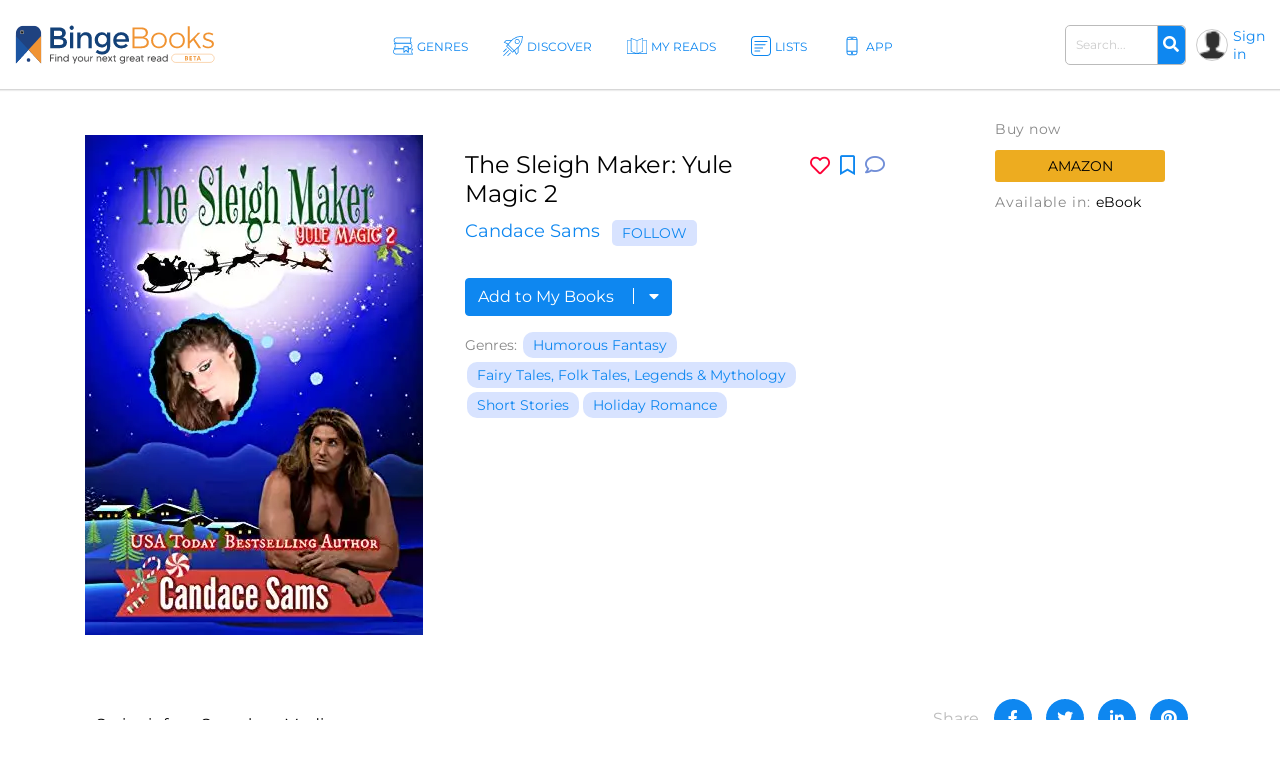

--- FILE ---
content_type: text/html; charset=UTF-8
request_url: https://bingebooks.com/book/the-sleigh-maker
body_size: 27187
content:
<!DOCTYPE html>
<html lang="en">

<head>
    <meta charset="utf-8"/>    <meta name="viewport" content="width=device-width, initial-scale=1" />

    <title>The Sleigh Maker: Yule Magic 2 by Candace Sams</title>

    
    <link rel="canonical" href="https://bingebooks.com/book/the-sleigh-maker"/>

    <!-- Schema Markup for Facebook -->
    <meta name="pinterest-rich-pin" content="true" />
    <meta name="p:domain_verify" content=""/>
    <meta property="og:type" content="product" />
    <meta property="og:title" content="The Sleigh Maker: Yule Magic 2 by Candace Sams" />
    <meta property="og:description" content="Gavin Frost is Santa's sleigh maker. He's as happy as a man can be while living with regret. He wishes he could take back events of seven years ago; the ones that caused his betrothed to storm out of his life on Christmas Eve. Prudence" />
    <meta property="og:url" content="https://bingebooks.com/book/the-sleigh-maker" />
    <meta property="og:site_name" content="BingeBooks" />

    <meta property="og:image" content="https://bingebooks.com/files/books/photo/60681d2584a3d/thumb2_B081546ZV5.webp?ext=jpg">
    <meta property="og:image:secure_url" content="https://bingebooks.com/files/books/photo/60681d2584a3d/thumb2_B081546ZV5.webp?ext=jpg">
    <meta property="og:image:url" content="https://bingebooks.com/files/books/photo/60681d2584a3d/thumb2_B081546ZV5.webp?ext=jpg">
    <meta property="og:image:image_url" content="https://bingebooks.com/files/books/photo/60681d2584a3d/thumb2_B081546ZV5.webp?ext=jpg">
    <meta property="og:image:width" content="200">
    <meta property="og:image:height" content="200">
    <meta property="og:image:alt" content="The Sleigh Maker: Yule Magic 2 by Candace Sams">
    <meta property="og:image:type" content="image/jpeg">


    <!-- Twitter Card data -->
    <meta name="twitter:card" content="summary" />
    <meta name="twitter:title" content="The Sleigh Maker: Yule Magic 2 by Candace Sams" />
    <meta name="twitter:description" content="Gavin Frost is Santa's sleigh maker. He's as happy as a man can be while living with regret. He wishes he could take back events of seven years ago; the ones that caused his betrothed to storm out of his life on Christmas Eve. Prudence" />
    <meta name="twitter:site" content="@realbingebooks" />
    <meta name="twitter:image" content="https://bingebooks.com/files/books/photo/60681d2584a3d/thumb2_B081546ZV5.webp?ext=jpg" />

    <meta name="elastic_image" class="elastic" content="https://bingebooks.com/files/books/photo/60681d2584a3d/thumb2_B081546ZV5.webp?ext=jpg" />
    <meta name="elastic_author" class="elastic" content="Candace Sams" />

    <meta name="description" content="Gavin Frost is Santa's sleigh maker. He's as happy as a man can be while living with regret. He wishes he could take back events of seven years ago; the ones that caused his betrothed to storm out of his life on Christmas Eve. Prudence" />


    <script type="application/ld+json">
{"@context" : "http://schema.org",
 "@type" : "Product",
  "name" : "The Sleigh Maker: Yule Magic 2 by Candace Sams",
  "url" : "https://bingebooks.com/book/the-sleigh-maker",
  "image": "https://bingebooks.com/files/books/photo/60681d2584a3d/thumb2_B081546ZV5.webp?ext=jpg" }
</script>

    <link href="/favicon.ico" type="image/x-icon" rel="icon"/><link href="/favicon.ico" type="image/x-icon" rel="shortcut icon"/>
    <style>
        @-webkit-keyframes animatetop{0%{top:-300px;opacity:0}to{top:0;opacity:1}}@keyframes animatetop{0%{top:-300px;opacity:0}to{top:0;opacity:1}}*,::after,::before{box-sizing:border-box}html{font-family:sans-serif;line-height:1.15;-webkit-text-size-adjust:100%}header{display:block}body{margin:0;font-family:-apple-system,BlinkMacSystemFont,"Segoe UI",Roboto,"Helvetica Neue",Arial,"Noto Sans",sans-serif,"Apple Color Emoji","Segoe UI Emoji","Segoe UI Symbol","Noto Color Emoji";font-size:1rem;text-align:left;background-color:#fff}h1,h2,h4,p,ul{margin-top:0}p,ul{margin-bottom:1rem}ul ul{margin-bottom:0}b{font-weight:600}a{text-decoration:none;background-color:transparent;color:#0e87f0}img,svg{vertical-align:middle}img{border-style:none;max-width:100%}svg{overflow:hidden}label{display:inline-block;margin-bottom:.5rem}button{border-radius:0;text-transform:none}button,input{margin:0;font-family:inherit;font-size:inherit;line-height:inherit;overflow:visible}[type=submit],button{-webkit-appearance:button}[type=submit]::-moz-focus-inner,button::-moz-focus-inner{padding:0;border-style:none}input[type=checkbox]{box-sizing:border-box;padding:0}::-webkit-file-upload-button{font:inherit;-webkit-appearance:button}.h2{font-weight:500;line-height:1.2}.h2,h1,h2,h4{margin-bottom:.5rem}h1{font-size:2.5rem}.h2,h2{font-size:2rem}h4{font-size:1.5rem}.container{width:100%;padding-right:15px;padding-left:15px;margin-right:auto;margin-left:auto}.col,.col-1,.col-10,.col-11,.col-12,.col-2,.col-3,.col-4,.col-5,.col-6,.col-7,.col-8,.col-9,.col-auto,.col-lg,.col-lg-1,.col-lg-10,.col-lg-11,.col-lg-12,.col-lg-2,.col-lg-3,.col-lg-4,.col-lg-5,.col-lg-6,.col-lg-7,.col-lg-8,.col-lg-9,.col-lg-auto,.col-md,.col-md-1,.col-md-10,.col-md-11,.col-md-12,.col-md-2,.col-md-3,.col-md-4,.col-md-5,.col-md-6,.col-md-7,.col-md-8,.col-md-9,.col-md-auto,.col-sm,.col-sm-1,.col-sm-10,.col-sm-11,.col-sm-12,.col-sm-2,.col-sm-3,.col-sm-4,.col-sm-5,.col-sm-7,.col-sm-8,.col-sm-9,.col-sm-auto,.col-xl,.col-xl-1,.col-xl-10,.col-xl-11,.col-xl-12,.col-xl-2,.col-xl-3,.col-xl-4,.col-xl-5,.col-xl-6,.col-xl-7,.col-xl-8,.col-xl-9,.col-xl-auto{position:relative;width:100%;padding-right:15px;padding-left:15px}.col-6{-ms-flex:0 0 50%;flex:0 0 50%;max-width:50%}@media (min-width:768px){.col-md-3{-ms-flex:0 0 25%;flex:0 0 25%;max-width:25%}}@media (min-width:992px){.col-lg-2{-ms-flex:0 0 16.666667%;flex:0 0 16.666667%;max-width:16.666667%}.col-lg-6{-ms-flex:0 0 50%;flex:0 0 50%;max-width:50%}}@media (min-width:576px){.container{max-width:540px}}@media (min-width:768px){.container{max-width:720px}}@media (min-width:992px){.container{max-width:960px}}@media (min-width:1200px){.container{max-width:1140px}}.row{display:-ms-flexbox;display:flex;-ms-flex-wrap:wrap;flex-wrap:wrap;margin-right:-15px;margin-left:-15px}.col-sm-6{position:relative;width:100%;padding-right:15px;padding-left:15px}@media (min-width:576px){.col-sm-6{-ms-flex:0 0 50%;flex:0 0 50%;max-width:50%}}.form-control{display:block;width:100%;height:calc(1.5em + .75rem + 2px);padding:.375rem .75rem;font-size:1rem;font-weight:400;line-height:1.5;color:#495057;background-color:#fff;background-clip:padding-box;border:1px solid #ced4da;border-radius:.25rem}.form-control::-ms-expand{background-color:transparent;border:0}.form-control::-webkit-input-placeholder{color:#6c757d;opacity:1}.form-control::-moz-placeholder{color:#6c757d;opacity:1}.form-control:-ms-input-placeholder{color:#6c757d;opacity:1}.form-control::-ms-input-placeholder{color:#6c757d;opacity:1}.form-group{margin-bottom:1rem}.form-check-input{position:absolute;margin-top:.3rem;margin-left:-1.25rem}.form-check-label{margin-bottom:0}.btn{display:inline-block;font-weight:400;color:#212529;text-align:center;vertical-align:middle;background-color:transparent;border:1px solid transparent;padding:.375rem .75rem;font-size:1rem;line-height:1.5;border-radius:.25rem}.input-group{position:relative;display:-ms-flexbox;display:flex;-ms-flex-wrap:wrap;flex-wrap:wrap;-ms-flex-align:stretch;align-items:stretch;width:100%}.input-group>.form-control{position:relative;-ms-flex:1 1 auto;flex:1 1 auto;width:1%;margin-bottom:0}.input-group>.form-control:not(:last-child){border-top-right-radius:0;border-bottom-right-radius:0}.input-group-append{display:-ms-flexbox;display:flex;margin-left:-1px}.close{float:right;font-size:1.5rem;font-weight:700;line-height:1;color:#000;text-shadow:0 1px 0 #fff;opacity:.5}button.close{padding:0;background-color:transparent;border:0;-webkit-appearance:none;-moz-appearance:none;appearance:none}.modal{outline:0}.modal-dialog{position:relative;width:auto;margin:.5rem}.modal-content,.modal-header{display:-ms-flexbox;display:flex}.modal-content{position:relative;-ms-flex-direction:column;flex-direction:column;width:100%;background-color:#fff;background-clip:padding-box;border:1px solid rgba(0,0,0,.2);border-radius:.3rem;outline:0}.modal-header{-ms-flex-align:start;align-items:flex-start;-ms-flex-pack:justify;justify-content:space-between;padding:1rem;border-bottom:1px solid #dee2e6;border-top-left-radius:.3rem;border-top-right-radius:.3rem}.modal-header .close{padding:1rem;margin:-1rem -1rem -1rem auto}.modal-body{position:relative;-ms-flex:1 1 auto;flex:1 1 auto;padding:1rem}@media (min-width:576px){.modal-dialog{max-width:500px;margin:1.75rem auto}}@media (min-width:992px){.modal-lg{max-width:800px}}.d-none{display:none!important}.d-flex{display:-ms-flexbox!important;display:flex!important}.justify-content-between{-ms-flex-pack:justify!important;justify-content:space-between!important}.align-items-center{-ms-flex-align:center!important;align-items:center!important}.position-relative{position:relative!important}.w-75{width:75%!important}.w-100{width:100%!important}.mb-0{margin-bottom:0!important}.pt-0{padding-top:0!important}.pt-4{padding-top:1.5rem!important}.text-right{text-align:right!important}.text-center{text-align:center!important}.font-weight-bold{font-weight:700!important}.fa,.far{-moz-osx-font-smoothing:grayscale;-webkit-font-smoothing:antialiased;display:inline-block;font-style:normal;font-variant:normal;text-rendering:auto;line-height:1;font-family:'Font Awesome 5 Free'}.far{font-weight:400}.fa-arrow-alt-circle-up:before{content:"\f35b"}.fa-external-link-alt:before{content:"\f35d"}.fa-search:before{content:"\f002"}.fa-times:before{content:"\f00d"}@font-face{font-family:'Font Awesome 5 Brands';font-style:normal;font-weight:400;font-display:block;src:url(../fonts/fontawesome/webfonts/fa-brands-400.eot);src:url(../fonts/fontawesome/webfonts/fa-brands-400.eot?#iefix) format("embedded-opentype"),url(../fonts/fontawesome/webfonts/fa-brands-400.woff2) format("woff2"),url(../fonts/fontawesome/webfonts/fa-brands-400.woff) format("woff"),url(../fonts/fontawesome/webfonts/fa-brands-400.ttf) format("truetype"),url(../fonts/fontawesome/webfonts/fa-brands-400.svg#fontawesome) format("svg")}@font-face{font-family:'Font Awesome 5 Free';font-style:normal;font-weight:400;font-display:block;src:url(../fonts/fontawesome/webfonts/fa-regular-400.eot);src:url(../fonts/fontawesome/webfonts/fa-regular-400.eot?#iefix) format("embedded-opentype"),url(../fonts/fontawesome/webfonts/fa-regular-400.woff2) format("woff2"),url(../fonts/fontawesome/webfonts/fa-regular-400.woff) format("woff"),url(../fonts/fontawesome/webfonts/fa-regular-400.ttf) format("truetype"),url(../fonts/fontawesome/webfonts/fa-regular-400.svg#fontawesome) format("svg")}@font-face{font-family:'Font Awesome 5 Free';font-style:normal;font-weight:900;font-display:block;src:url(../fonts/fontawesome/webfonts/fa-solid-900.eot);src:url(../fonts/fontawesome/webfonts/fa-solid-900.eot?#iefix) format("embedded-opentype"),url(../fonts/fontawesome/webfonts/fa-solid-900.woff2) format("woff2"),url(../fonts/fontawesome/webfonts/fa-solid-900.woff) format("woff"),url(../fonts/fontawesome/webfonts/fa-solid-900.ttf) format("truetype"),url(../fonts/fontawesome/webfonts/fa-solid-900.svg#fontawesome) format("svg")}.fa{font-weight:900}@font-face{font-family:"Font Awesome 5 Pro Regular";font-style:normal;font-weight:400;font-display:auto;src:url(../fonts/fa-regular-400.eot);src:url(../fonts/fa-regular-400.eot?#iefix) format("embedded-opentype"),url(../fonts/fa-regular-400.woff2) format("woff2"),url(../fonts/fa-regular-400.woff) format("woff"),url(../fonts/fa-regular-400.ttf) format("truetype"),url(../fonts/fa-regular-400.svg#fontawesome) format("svg")}.fa-arrow-circle-right,.fa-chevron-double-right,.far.fa-chevron-left,.far.fa-chevron-right,body,p{font-family:"Font Awesome 5 Pro Regular";font-weight:400}body,p{font-family:Montserrat,sans-serif;color:#000;font-size:16px}.fa-chevron-left:before{content:"\f053"}.fa-chevron-right:before{content:"\f054"}.fa-arrow-circle-right:before{content:"\f0a9"}.fa-chevron-double-right:before{content:"\f324"}body{font-style:normal;line-height:normal;overflow-x:hidden;width:100%}p{line-height:1.6;margin-bottom:15px}:focus{outline:0}.btn-primary{color:#fff;background-color:#0e87f0;border-color:#0e87f0}.content{min-height:calc(100vh - 330px);padding:0;position:relative}@media (min-width:1600px){.container{width:100%;max-width:1230px}}h1,h2,h4{color:#000;font-weight:600;font-family:Montserrat,sans-serif;line-height:normal}h1{font-size:48px}h2{font-size:32px}h4{font-size:24px}header.header{border-bottom:1px solid #d7d7d7;padding:0 15px;box-shadow:0 1px 1px rgba(215,215,215,.44)}.main-header .overlay{width:100%}.main-header .main-nav-block{width:100%;padding:0 10px 0 20px}.main-header .left-side,.main-header .right-side{min-width:18.7%}.main-header .right-side,.main-nav{display:flex;align-items:center;justify-content:flex-end}.main-nav{list-style:none;margin:0;padding:0;justify-content:center}.main-nav>li+li{margin-left:30px}.main-nav .sub-menu a,.main-nav>li>a{font-size:12px;font-weight:500;display:block}.main-nav>li>a{color:#0e87f0;letter-spacing:1px;padding:39px 13px 35px 30px;text-transform:uppercase}.main-nav>li>a svg{width:26px;height:26px;position:absolute;top:32px;left:0}.main-nav>li>a span,.main-nav>li>a svg{display:inline-block}.main-nav>li>a path{fill:#0e87f0}.main-nav .menu-item-has-children,.main-nav>li>a{position:relative}.main-nav .sub-menu{display:none;position:absolute;top:100%;left:15px;background:rgba(41,72,115,.9);list-style:none;padding:15px 0;z-index:5;min-width:145px}.logo{display:block}.main-nav .sub-menu a{white-space:nowrap;color:#fff;text-transform:none;padding:8px 18px}.main-nav .sub-menu:before{content:'';position:absolute;top:-11px;display:block;width:0;height:0;border-style:solid;border-width:0 11.5px 11px;border-color:transparent transparent rgba(42,76,106,.85);left:0}.logo img{max-width:100%;max-height:65px}.user-block .user-icon{border-radius:50%;overflow:hidden;width:20px;height:20px;min-width:20px;background:url(/img/default_avatar.webp) no-repeat;background-size:cover;margin-right:5px;border:1px solid #ccc}.user-block .unlogged{font-weight:500;font-size:14px}.user-block{display:flex;align-items:center}.header-search{display:inline-block;margin-right:20px}.header-search .form-group{margin-bottom:0}.header-search .input-group{flex-wrap:nowrap}.header-search .search-field{font-size:13px;font-weight:600;padding:10px 17px;border-radius:5px;border:1px solid #bbb;color:#666;height:auto}.header-search .input-group-append{border-radius:5px;border-top-left-radius:0;border-bottom-left-radius:0;border:1px solid #bbb;border-left:0}.header-search button{border:0;border-top-right-radius:5px;border-bottom-right-radius:5px;background-color:#0e87f0;color:#fff}.modal,.signin-div #loginform .form-check-label:before{display:none}.modal{position:fixed;z-index:11;padding-top:20px;left:0;top:0;width:100%;height:100%;overflow:auto;background-color:#000;background-color:rgba(0,0,0,.4)}.modal .modal-content{position:relative;margin:auto;padding:0;border:1px solid #0e87f0;box-shadow:0 4px 8px 0 rgba(0,0,0,.2),0 6px 20px 0 rgba(0,0,0,.19);-webkit-animation-name:animatetop;-webkit-animation-duration:.4s;animation-name:animatetop;animation-duration:.4s;border-radius:10px}.modal>.modal-dialog{max-height:calc(100vh - 40px);height:100%}.modal .close{color:#fff;float:right;font-size:14px;font-weight:400;text-shadow:none;opacity:.7}.modal .close i{font-size:20px;opacity:1;vertical-align:middle;margin-left:5px}.modal .modal-header{padding:17px 16px;background-color:#0e87f0;color:#fff}.modal .modal-body{padding:2px 16px 10px;max-height:calc(100vh - 130px);overflow:hidden;overflow-y:scroll}.books-carousel-block{padding-top:30px;padding-bottom:27px;margin-bottom:65px}.carousel-header-title{margin-bottom:15px;padding:4px 12px;display:inline-block;font-size:24px}.carousel-header-title a span{font-size:18px;line-height:29px;font-weight:600}.slick-slider .sl-arr{position:absolute;top:50%;font-size:67px;color:#aaa;margin-top:-45px}.slick-slider .sl-next{right:-45px}.slick-slider .sl-prev{left:-45px}.homeslider{height:625px;overflow:hidden;max-height:650px}.homeslider .slick-slide{height:625px;display:flex;max-height:700px;position:relative;align-items:flex-end;padding:0 0 60px 218px;background-repeat:no-repeat;background-size:cover;background-position:center;width:100vw}@media (max-width:992px){.homeslider{height:60vh!important}.homeslider .slick-slide{height:60vh;min-height:350px;max-height:600px}}@media (max-width:767px){.homeslider{height:60vh!important}.homeslider .slick-slide{padding:30px;height:60vh;min-height:350px;max-height:550px}}.homeslider.slick-slider .sl-arr{z-index:10;visibility:hidden}.homeslider.slick-slider .sl-next{right:15px}.homeslider.slick-slider .sl-prev{left:15px}.slick-slide .slick-slide-image-bg{display:block;background-position:center bottom;background-size:contain;background-repeat:no-repeat;height:270px;background-image:url(img/no-image.webp)}.slick-slider{margin:0 -10px}.slick-slider .slick-track{display:flex;justify-content:space-between}.slick-slider .slick-slide{text-align:center;margin:0 10px;height:auto}.cats-navi-list div.cats-navi-item,.slick-slide{float:left;height:100%;min-height:1px}.hover-wrapper a,.slick-slider .slick-slide a{display:block;overflow:hidden}.hover-wrapper{height:100%;max-height:275px;position:relative;min-height:225px}.hover-wrapper a{height:100%}.books-carousel.slick-slider{margin-bottom:0}.signin-div form{padding:20px 20px 0}.signin-div #loginform input[type=password]{font-size:14px;width:100%;padding:5px 13px;margin:2px 6px 16px 0;box-shadow:inset 0 1px 2px rgba(0,0,0,.07);height:40px}.signin-div #loginform .button{background:#edac20;border:0;color:#000;height:40px;padding:0 20px;font-size:16px;text-transform:uppercase;font-weight:500;border-radius:.25rem}.signin-div .login-submit{text-align:right;margin-bottom:20px}.signin-div .login-remember{float:left;font-size:12px;line-height:22px;padding-left:20px;padding-top:10px}.login-social{padding:0 20px}.login-social a{display:flex;height:50px;align-items:center;border-radius:.25rem;padding:0 13px;margin-bottom:28px}.login-social a img{margin-right:13px}.login-google{background:#5485ec}.login-social a span{color:#fff;font-size:16px}.modal .register-modal,.modal .signin-modal{position:relative;margin:auto;box-shadow:0 4px 8px 0 rgba(0,0,0,.2),0 6px 20px 0 rgba(0,0,0,.19);-webkit-animation-name:animatetop;-webkit-animation-duration:.4s;animation-name:animatetop;animation-duration:.4s;background:#fff;overflow:hidden}.modal .signin-modal{padding:0;width:335px}.modal .register-modal{width:395px;padding:25px 30px}.slider-inner{text-align:center;background:rgba(0,0,0,.4);width:500px;padding:22px 15px 36px}.slider-inner .h2{font-size:48px;letter-spacing:-1px;color:#fff;margin:0}.slider-inner p{font-size:28px;letter-spacing:-1px;color:#fff;font-weight:500}.slider-inner a.slider-link{border-radius:10px;background:#fff;font-size:16px;padding:9px 10px;border:1px solid #0e87f0;width:240px;text-align:center;font-weight:600;margin:20px auto auto}.homebanner .registration-form{position:absolute;right:248px;top:0;height:calc(100% - 76px);background:#fff;margin:38px 0;width:395px;padding:25px 30px}.registration-form-title{font-size:18px;line-height:1.3}.registration-form img,.signin-modal img{max-width:130px}.divider-span{display:block;width:100%;border-top:1px solid #666;margin:30px 0}.divider-span span{background:#fff;margin:-8px auto 0;display:block;width:27px;padding:0 7px;font-size:12px}.registration-form .button{background:#edac20;border:0;color:#000;height:49px;font-size:18px;text-transform:uppercase;font-weight:500;border-radius:.25rem;width:100%;margin:20px 0 30px}.registration-form .button i{font-size:17px;margin-left:7px}.signing-privacy{font-size:12px}.form-check-label{padding-left:10px}.form-check-label:before{content:'';position:absolute;left:0;top:0;width:17px;height:17px;border:1px solid #666;display:block;background:#d8e3ff}@media (max-width:1600px){.main-nav>li>a{letter-spacing:0;padding:39px 5px 35px 30px}.header-search{margin-right:10px;width:160px}}@media (max-width:1440px){.main-header .left-side,.main-header .right-side{min-width:16%}h1{font-size:42px}.main-nav>li>a svg{width:20px;height:20px;top:36px}.main-nav>li>a{padding:39px 5px 35px 24px}.homeslider .slick-slide{padding:0 0 50px 100px}.slider-inner{width:430px}.slider-inner p{font-size:24px}.slider-inner .h2{font-size:40px}.homebanner .registration-form{right:160px}}@media (max-width:1280px){.main-nav>li>a:before{width:18px;height:18px;margin-right:3px}.user-block .user-icon{width:32px;height:32px;min-width:32px}.header-search .search-field{font-size:12px;padding:10px}.homeslider .slick-slide{padding:0 0 50px 50px}.homebanner .registration-form{right:80px}}@media (max-width:1199px){.container{max-width:100%;padding-right:30px;padding-left:30px}.main-nav>li>a svg{display:none}.main-nav li a{padding:39px 5px 35px}.main-header .right-side{min-width:20%}.main-nav .sub-menu{left:0}.carousel-header-title,h4{font-size:22px}.modal .modal-content{width:90%}.homebanner .registration-form{right:50px}}@media (max-width:992px){.slider-inner{max-width:430px;margin:auto;width:100%}.slider-inner .h2{font-size:30px}.slider-inner p{font-size:20px}.header-search{width:210px}.logo img{max-width:210px}header.header{padding:5px 15px}.main-nav{display:none}.navBurger{position:relative;display:inline-block;box-sizing:border-box;background-clip:content-box;width:30px;height:24px;border-top:11px solid transparent;border-bottom:11px solid transparent;z-index:6;order:1;right:10px;background:#000;-webkit-transform:rotate(0);transform:rotate(0)}.navBurger:before,.overlay{width:100%}.navBurger:after,.navBurger:before{background:#000;-webkit-transform:rotate(0);transform:rotate(0);content:"";position:absolute;height:2px;right:0;will-change:rotate}.navBurger:before{top:-10px}.navBurger:after{bottom:-10px;width:90%}.overlay{position:fixed;background:#0e87f0;top:0;right:0;height:100%;opacity:0;-webkit-transform-origin:right top;transform-origin:right top;-webkit-transform:scale(0);transform:scale(0);visibility:hidden;overflow:scroll;z-index:5}.main-nav-block{position:absolute;text-align:right;right:15px;top:75px;padding:0}.main-nav-block ul{list-style:none;padding:0;margin:0 auto;display:block;position:relative;height:100%}.main-nav-block .main-nav li{display:block;position:relative;opacity:0;width:100%;text-align:center}.main-nav-block .main-nav li a{display:inline-block;font-size:18px;padding:9px 0 5px 40px;margin:0 0 8px;color:#fff}.main-nav-block .main-nav li .sub-menu a{margin:0}.main-nav .sub-menu{position:relative;background:0 0;display:block;padding:0 0 10px}.main-nav .sub-menu:before{content:none}.user-block .user-icon{width:35px;height:35px}.homebanner .registration-form{position:relative;right:0;top:0;height:auto;margin:38px auto;border:1px solid #888}}@media (max-width:767px){.container{padding-right:15px;padding-left:15px}.logo{max-width:210px}.main-header{flex-wrap:wrap}header.header{padding:7px 10px}.navBurger{order:0}.main-header .right-side{width:100%;justify-content:space-between;margin-top:5px}.header-search .search-field{padding:5px 10px}.login-social a span{font-size:14px}h1{font-size:32px}.slick-slider .slick-slide{margin:0 4px}.slider-inner{max-width:430px;margin:auto;width:100%}.homebanner .registration-form{max-width:90%;padding:25px 20px}.slider-inner .h2{font-size:30px}.slider-inner p{font-size:20px}}.notifications-sidebar{position:absolute;top:10px;right:5px;background:#fff;width:360px;height:95%;padding:20px 10px;border-left:1px solid #d7d7d7;z-index:1;overflow:hidden}.notifications-header{position:relative;padding-bottom:10px;margin-bottom:15px;border-bottom:1px solid #d7d7d7}.notifications-header .action-links{display:inline-block;position:absolute;top:0;right:0}.notifications-header .action-links a{margin-left:5px;color:#ccc;vertical-align:bottom}.notifications-header .action-links .fa,.notifications-header .action-links .fa-times{font-size:24px}.notifications-header .action-links .notifications-clear{color:#333}.notifications-content{max-height:100%;overflow:hidden;overflow-y:auto}.go-to-top{position:fixed;bottom:40px;right:40px;font-size:48px}.category-header{height:60vh;max-height:650px;padding-left:11.5%;display:flex;align-items:center;background-repeat:no-repeat;background-size:cover;background-position:center}.category-header-inner{background:rgba(0,0,0,.4);width:500px;max-width:40%;padding:22px 15px 36px}.category-header-inner h1,.page-title h1,.page-title h2,h1.page-title{padding-bottom:30px;font-size:36px;font-weight:500;text-align:center}.category-header-inner h2{font-size:28px;letter-spacing:-1px;font-weight:500;margin-bottom:20px;color:#fff}.category-header-inner h1{color:#fff}.category-header-inner .description{color:#fff;font-size:18px}@media (max-width:1200px){.category-header{height:50vh;max-height:500px}.category-header-inner{max-width:60%}}@media (max-width:920px){.category-header{height:50vh;max-height:500px}}@media (max-width:767px){.category-header,.category-header.video-bg{height:50vh;max-height:500px}.category-header-inner{max-width:100%}}.cats-navi-list{height:125px;overflow:hidden}.cats-navi-list div.cats-navi-item{text-align:center;margin:0 10px 25px}.fa-cats{margin-bottom:40px;max-height:34px;overflow:hidden}.fa-row{max-width:1040px;margin:0 auto 50px}.fa-img-box{border-radius:50%;display:block;overflow:hidden;width:170px;height:170px;margin:20px auto;background-size:cover;background-repeat:no-repeat;border:1px solid #ccc}.fa-img-box img{transition:all .3s ease-in-out;width:100%;height:auto}.fa-img-box:hover img{opacity:.9;transform:scale(1.03)}.fa-item{text-align:center;margin-bottom:20px}.fa-name,.fa-position{width:100%;display:inline-block;text-align:center}.fa-name{color:#0e87f0;font-weight:600;font-size:17px}.fa-position{font-size:12px;margin-bottom:5px}.books-tiles-bg-image{background-repeat:no-repeat;background-size:contain;background-position:bottom}.mt-3,.my-3{margin-top:1rem!important}.mb-4,.my-4{margin-bottom:1.5rem!important}.mb-5,.my-5{margin-bottom:3rem!important}.breadcrumbs{font-size:20px}.text-muted{color:#6c757d!important}.page-title{padding-bottom:20px}.subcategory-row{margin-right:-10px;margin-left:-10px}.subcategory-row>div{margin-bottom:35px;padding:0 10px 20px}.boxsets-img-box .preorder-label,.hover-wrapper .preorder-label,.series-books .preorder-label{display:block;position:absolute;bottom:10%;text-transform:uppercase;background-color:#aa1111dd;color:#fff;text-align:center;width:100%;padding:10px 0}.book-sub-icons{display:flex;flex-direction:row;justify-content:center}.book-sub-icons .book-binge-icon{margin-right:7px}.book-sub-icons .book-binge-icon::before{content:url(/img/sample-icon.svg);display:inline-block;width:24px;height:40px}.book-sub-icons .book-binge-icon img,.book-sub-icons .book-binge-icon svg{height:40px}.book-sub-icons .book-binge-icon svg .st2{fill:#037fde!important}.book-sub-icons .book-2prices-icon,.book-sub-icons .book-price-icon{margin-right:7px;font-size:17px;font-weight:400;padding-top:7px;padding-bottom:4px}.book-sub-icons .book-2prices-icon{padding-top:0!important;padding-bottom:0!important}
    </style>

    <link rel="preload" href="/css/style.min.css?v=1.0.0.4.521" as="style" onload="this.onload=null;this.rel='stylesheet'">
    <noscript><link rel="stylesheet" href="/css/style.min.css?v=1.0.0.4.521"></noscript>
    <link rel="stylesheet" href="/css/../inspinia/css/plugins/blueimp/css/blueimp-gallery.min.css"/><link rel="stylesheet" href="/css/../js/scrollbar-plugin/jquery.mCustomScrollbar.min.css"/>
    <script>
        let isMobile = false;
        let lazySliders = [];
    </script>

    <script src="/js/jquery-3.4.1.min.js"></script>
    
            
        <script>
           $(document).ready(function() {
               userInteractionEventsList.forEach(eventName => {
                   window.addEventListener(eventName, loadMetricsHead, {passive: true});
               });
           });
        </script>
    </head>

<body>
    <script>
        let FBAppID = '349301192780392';

        $(document).ready(function() {
            userInteractionEventsList.forEach(eventName => {
                window.addEventListener(eventName, loadMetricsBodyTop, {passive: true});
            });
        });
    </script>

<header class="header">
    <div class="main-header d-flex align-items-center justify-content-between">
        <div class="left-side">
            <a href="/" class="logo" title="Find your next great read" >
                <img src="/img/bingebooks-logo.svg" alt="Find your next great read" width="220" height="43"/>            </a>
        </div>
        <div class="overlay">
            <div class="main-nav-block">
                <ul id="menu-main-header-menu" class="main-nav">
                    
                    <li class="menu-item-has-children ">
                        <a href="/genres" title="Genres">
                            <svg xmlns="http://www.w3.org/2000/svg" viewBox="0 0 57.39 49.09" height="26px" width="26px">
                                <path fill="#0e87f0" d="M57.21,47.53c-3.45-5.11-3.47-9.47,0-13.72a1,1,0,0,0-.78-1.62H50.48a8.38,8.38,0,0,0,0-15.28h2a1,1,0,0,0,.87-.51,1,1,0,0,0,0-1c-3.11-5.14-3.12-9.53,0-13.81A1,1,0,0,0,52.44,0h-42A8.44,8.44,0,0,0,6.8,16.09H4a1,1,0,0,0-.81,1.59c3.13,4.28,3.12,8.66,0,13.8a1,1,0,0,0,0,1A1,1,0,0,0,4,33H5.37A8.44,8.44,0,0,0,0,40.64c0,4.66,4.19,8.45,9.34,8.45H56.39a1,1,0,0,0,.88-.53A1,1,0,0,0,57.21,47.53ZM3.94,8.45A6.47,6.47,0,0,1,10.4,2H50.62c-2.26,4-2.22,8.29.12,12.91H10.4A6.47,6.47,0,0,1,3.94,8.45Zm1.9,9.64h41a6.46,6.46,0,1,1,0,12.91H45V26.8a1.22,1.22,0,0,0-1.21-1.22H31.06a1.22,1.22,0,0,0-1.21,1.22V31H5.71C8.1,26.38,8.14,22.13,5.84,18.09ZM42.52,28V40.16L38.25,36a1.21,1.21,0,0,0-1.7,0l-4.27,4.18V28ZM9.34,47.09c-4,0-7.34-2.89-7.34-6.45s3.29-6.45,7.34-6.45H29.85v8.87a1.2,1.2,0,0,0,.68,1.09v.18l.12-.13a1.21,1.21,0,0,0,1.26-.27l5.49-5.38,5.49,5.38a1.22,1.22,0,0,0,1.26.27l.12.13v-.18A1.2,1.2,0,0,0,45,43.06V34.19h9.5c-2.46,4-2.42,8.33.14,12.9Z"/>
                            </svg>
                                                <span>Genres</span></a>
                        <ul class="sub-menu">
                                        <li><a href="/genres/romance" title="Romance">Romance</a></li>
            <li><a href="/genres/thrillers" title="Thrillers">Thrillers</a></li>
            <li><a href="/genres/mystery" title="Mystery">Mystery</a></li>
            <li><a href="/genres/fantasy" title="Fantasy">Fantasy</a></li>
            <li><a href="/genres/science-fiction" title="Science Fiction">Science Fiction</a></li>
            <li><a href="/genres/general-fiction" title="General Fiction">General Fiction</a></li>
            <li><a href="/genres/young-adult" title="Young Adult">Young Adult</a></li>
            <li><a href="/genres/horror" title="Horror">Horror</a></li>
        <li><a href="/all-genres" title="all-genres">All genres</a></li>

                        </ul>
                    </li>

                    
                    <li class="menu-item-has-children ">
                        <a href="/discover" title="Discover">
                            <svg xmlns="http://www.w3.org/2000/svg" viewBox="0 0 52.19 53.62" height="26px" width="26px">
                                <path fill="#0E87F0" d="M24.91,44.4a1,1,0,0,1-.7-.29L8.08,28a1,1,0,0,1,0-1.37L20.33,12.7a36.53,36.53,0,0,1,5.51-5.18A37.61,37.61,0,0,1,50.47.06l.68,0a1,1,0,0,1,.94,1l0,.68a37.61,37.61,0,0,1-7.46,24.63,37,37,0,0,1-5.18,5.51L25.58,44.15A1,1,0,0,1,24.91,44.4ZM10.16,27.23,25,42l13.2-11.67a35.12,35.12,0,0,0,4.91-5.21A35.6,35.6,0,0,0,50.15,2,35.6,35.6,0,0,0,27,9.12,34.63,34.63,0,0,0,21.83,14Z"/><path d="M12.85,22.71a.94.94,0,0,1-.43-.1L2.28,17.74A1,1,0,0,1,2,16.13l4.6-4.59a1,1,0,0,1,.67-.3l14.63-.47a1,1,0,0,1,1,1,1,1,0,0,1-1,1l-14.24.46L4.42,16.55l8.86,4.26a1,1,0,0,1-.43,1.9Z"/>
                                <path fill="#0E87F0" d="M37.32,21.61a6.74,6.74,0,1,1,4.76-2h0A6.72,6.72,0,0,1,37.32,21.61Zm0-11.47a4.73,4.73,0,1,0,3.35,1.38A4.71,4.71,0,0,0,37.32,10.14Zm4.06,8.79h0Z"/>
                                <path fill="#0E87F0" d="M29.11,40.65a1,1,0,0,1-.71-.29L11.81,23.76a1,1,0,1,1,1.41-1.41L29.81,38.94a1,1,0,0,1-.7,1.71Z"/>
                                <path fill="#0E87F0" d="M35,50.14h-.16a1,1,0,0,1-.74-.56L29.25,39.44a1,1,0,1,1,1.8-.87l4.25,8.87,3.33-3.33.46-14.23a1,1,0,0,1,1-1h0a1,1,0,0,1,1,1l-.47,14.63a1,1,0,0,1-.29.68l-4.6,4.6A1,1,0,0,1,35,50.14Z"/><path  d="M1.06,42.77a1,1,0,0,1-.7-.29,1,1,0,0,1,0-1.41l7.22-7.23a1,1,0,0,1,1.42,0,1,1,0,0,1,0,1.41L1.77,42.48A1,1,0,0,1,1.06,42.77Z"/>
                                <path fill="#0E87F0" d="M11.9,53.62a1,1,0,0,1-.7-.3,1,1,0,0,1,0-1.41l7.23-7.23a1,1,0,0,1,1.41,1.41l-7.23,7.23A1,1,0,0,1,11.9,53.62Z"/>
                                <path fill="#0E87F0" d="M1,53.44a1,1,0,0,1-.71-.29,1,1,0,0,1,0-1.42L13.46,38.56A1,1,0,1,1,14.88,40L1.71,53.15A1,1,0,0,1,1,53.44Z"/>
                            </svg>
                                                        <span>Discover</span></a>
                        <ul class="sub-menu">
                            <li class="menu-item"><a href="/authors" title="Authors">Authors</a></li>
                            <li class="menu-item"><a href="/blog" title="Blog">Blog</a></li>
                            <li class="menu-item"><a href="/pages/bingebook-book-club-author-chats" title="Book Club">Book Club</a></li>

                                                        <li class="menu-item"><a href="/narrators" title="Narrators">Narrators</a></li>
                            <li class="menu-item"><a href="/new-releases" title="New releases">New releases</a></li>
                            <li class="menu-item"><a href="/trending-deals" title="Trending deals">Trending deals</a></li>
                            <li class="menu-item"><a href="/whats-hot" title="What's hot">What's hot</a></li>
                            <li class="menu-item"><a href="/tags" title="Browse by tags">Browse by tags</a></li>

                        </ul>
                    </li>

                    <li class="">
                                                    <a href="#" class="registerModal" data-title="We'd love for you to use this feature!<br>Please log in or register first." title="My reads">
                                <svg xmlns="http://www.w3.org/2000/svg" viewBox="0 0 71.47 56.66" height="26px" width="26px">
                                        <path fill="#0E87F0" d="M70.47,8H57.41V1A1,1,0,0,0,57,.18a1,1,0,0,0-.92-.11L35.59,7.93,15.14.07a1,1,0,0,0-.93.11,1,1,0,0,0-.43.82V8H1A1,1,0,0,0,0,9V55.66a1,1,0,0,0,1,1H35.31l.09,0,.1,0,.09,0,.1,0a1,1,0,0,0,.24,0,1,1,0,0,0,.23,0H70.47a1,1,0,0,0,1-1V9A1,1,0,0,0,70.47,8ZM36.69,9.66l18.72-7.2V47L36.69,54.2ZM15.78,2.46,34.69,9.73V54.27L15.78,47ZM2,10H13.78V47.69a1,1,0,0,0,.64.93l15.69,6H2ZM69.47,54.66H41.07l15.7-6a1,1,0,0,0,.64-.93V10H69.47Z"/>
                                </svg>
                                                                <span>My reads</span>
                            </a>
                                            </li>


                                                                                

                    <li class="">
                        <a href="/lists" title="Lists">
                            <svg xmlns="http://www.w3.org/2000/svg" xmlns:xlink="http://www.w3.org/1999/xlink" x="0px" y="0px" viewBox="0 0 100 100" style="enable-background:new 0 0 100 100;" xml:space="preserve" height="26px" width="26px">
                                 <path fill="#0E87F0" d="M82.2,0.4H17.9C8.3,0.4,0.4,8.3,0.4,17.9v64.2c0,9.6,7.9,17.5,17.5,17.5h64.2
                                        c9.7,0,17.5-7.8,17.6-17.4V17.9C99.7,8.3,91.8,0.4,82.2,0.4z M5.5,82.2V17.9C5.5,11,11,5.5,17.9,5.5h64.2c6.9,0,12.4,5.5,12.5,12.4
                                        v64.3c0,6.8-5.6,12.4-12.4,12.4H17.9C11.1,94.6,5.5,89,5.5,82.2z"/>
                                <path fill="#0E87F0" d="M79.8,24.7H19.7c-1.5,0-2.7,1.2-2.7,2.7s1.2,2.7,2.7,2.7h60.1c1.5,0,2.7-1.2,2.7-2.7
                                        S81.3,24.7,79.8,24.7z"/>
                                <path fill="#0E87F0" d="M70.1,40.9H19.7c-1.5,0-2.7,1.3-2.7,2.7c0,1.5,1.2,2.7,2.7,2.7h50.4c1.5,0,2.7-1.2,2.7-2.7
                                        S71.6,40.9,70.1,40.9z"/>
                                <path fill="#0E87F0" d="M58,57.2H19.7c-1.5,0-2.7,1.3-2.7,2.7c0,1.5,1.2,2.7,2.7,2.7H58c1.5,0,2.7-1.2,2.7-2.7
                                        S59.5,57.2,58,57.2z"/>
                                <path fill="#0E87F0" d="M43.3,72.5H19.7c-1.5,0-2.7,1.2-2.7,2.7s1.2,2.7,2.7,2.7h23.6c1.5,0,2.7-1.2,2.7-2.7
                                        S44.8,72.5,43.3,72.5z"/>
                            </svg>
                                                        <span>Lists</span>
                        </a>
                    </li>

                    
                    <li class="">
                        <a href="/mobile-app" title="Mobile App">
                            <svg width="26" height="26" viewBox="0 0 13 21" fill="none" xmlns="http://www.w3.org/2000/svg">
                                <path fill-rule="evenodd" clip-rule="evenodd" d="M9.58062 0.850006H3.45159C2.76188 0.850781 2.10047 1.12511 1.61278 1.61281C1.12508 2.1005 0.85075 2.76191 0.849976 3.45162V17.5486C0.85075 18.2383 1.12508 18.8995 1.61278 19.3872C2.10047 19.8749 2.76188 20.1492 3.45159 20.15H9.58079C10.2705 20.1492 10.9317 19.8749 11.4194 19.3872C11.9071 18.8995 12.1815 18.2381 12.1822 17.5484V3.45145C12.1815 2.76174 11.9071 2.1005 11.4194 1.61281C10.9317 1.12511 10.2703 0.850781 9.58062 0.850006ZM3.45174 1.76291H9.58047C10.0282 1.76337 10.4576 1.94145 10.7742 2.25806C11.0552 2.5391 11.2271 2.90891 11.2625 3.30162H1.76971C1.80511 2.90891 1.97699 2.5391 2.25803 2.25806C2.57465 1.94143 3.00396 1.76336 3.45174 1.76291ZM1.76288 15.5597V4.21452H11.2693V15.5597H1.76288ZM10.7742 18.742C10.4576 19.0586 10.0282 19.2367 9.58047 19.2371H3.45174C3.00396 19.2367 2.57465 19.0586 2.25803 18.742C1.9414 18.4253 1.76333 17.996 1.76288 17.5482V16.4726H11.2693V17.5482C11.2689 17.996 11.0908 18.4253 10.7742 18.742ZM6.51613 16.7855C6.30463 16.7855 6.09789 16.8482 5.92203 16.9657C5.74618 17.0832 5.60911 17.2502 5.52818 17.4456C5.44724 17.641 5.42606 17.856 5.46733 18.0635C5.50859 18.2709 5.61043 18.4614 5.75998 18.611C5.90954 18.7605 6.10008 18.8624 6.30751 18.9037C6.51495 18.9449 6.72996 18.9237 6.92536 18.8428C7.12076 18.7619 7.28777 18.6248 7.40527 18.4489C7.52277 18.2731 7.58549 18.0663 7.58549 17.8548C7.58549 17.5712 7.47282 17.2992 7.27228 17.0987C7.07174 16.8982 6.79974 16.7855 6.51613 16.7855ZM6.48561 17.7014C6.51596 17.6954 6.54742 17.6985 6.576 17.7103C6.60459 17.7221 6.62903 17.7422 6.64622 17.7679C6.66341 17.7937 6.67258 17.8239 6.67258 17.8548C6.67258 17.8963 6.6561 17.9361 6.62676 17.9655C6.59742 17.9948 6.55763 18.0113 6.51613 18.0113C6.48519 18.0113 6.45494 18.0021 6.42921 17.9849C6.40348 17.9677 6.38343 17.9433 6.37159 17.9147C6.35975 17.8861 6.35665 17.8547 6.36269 17.8243C6.36872 17.794 6.38362 17.7661 6.4055 17.7442C6.42738 17.7223 6.45526 17.7074 6.48561 17.7014ZM5.59671 2.07581C5.47565 2.07581 5.35955 2.1239 5.27395 2.2095C5.18835 2.2951 5.14026 2.4112 5.14026 2.53226C5.14026 2.65332 5.18835 2.76942 5.27395 2.85502C5.35955 2.94062 5.47565 2.98871 5.59671 2.98871H7.43542C7.55648 2.98871 7.67258 2.94062 7.75818 2.85502C7.84378 2.76942 7.89187 2.65332 7.89187 2.53226C7.89187 2.4112 7.84378 2.2951 7.75818 2.2095C7.67258 2.1239 7.55648 2.07581 7.43542 2.07581H5.59671Z" fill="#0E87F0"/>
                            </svg>
                                                        <span>App</span>
                        </a>
                    </li>

                                    </ul>
            </div>
        </div>

        <div class="navBurger" role="navigation" id="navToggle"></div>
        <div class="right-side">
            <div class="header-search">
                <form id="searchform" method="get" action="/search" onsubmit="return doSiteSearch();">
                    <div class="form-group text"><div class="input-group"><input type="text" name="gsc.q" class="search-field form-control" placeholder="Search..." id="gsc-q" value=""/><div class="input-group-append"><button type="button" aria-label="Search" onclick="doSiteSearch()"><i class="fa fa-search"></i></button></div></div></div>                </form>
                <script>
                    function doSiteSearch() {
                        let frm = $('#searchform');

                        if (frm.length) {
                            let q = frm.find('#gsc-q').val();
                            window.location.href = frm.attr('action') + '#&gsc.q=' + q;
                        }

                        return false;
                    }
                </script>
            </div>
            <div class="user-block">
                                    <div class="unlogged d-flex align-items-center">
                        <div class="user-icon" data-bg-image="/img/micro-avatar.png" > </div>
                        <a href="#" class="loginModal" title="Sign in">Sign in</a>
                    </div>
                            </div>
        </div>
    </div>
</header>

<main class="content">
    <aside id="notifications-sidebar" class="notifications-sidebar d-none">
    <div class="notifications-header">
        <h4>Notifications</h4>
        <div class="action-links">
            <a href="javascript:;" onclick="NotificationReadAll()" title="Clear all" class="notifications-clear">Clear</a>
            <a href="/dashboard/notifications" title="All notifications"><i class="fa fa-external-link-alt">&nbsp;</i></a>
            <a href="javascript:;" title="Close" onclick="$('#notifications-sidebar').toggleClass('d-none', 100)"><i class="fa fa-times">&nbsp;</i></a>
        </div>
    </div>

    <div id="notifications-content" class="notifications-content"></div>
</aside>
        
<div class="single-book">
    <div class="container">

        
<div class="row single-book-main mb-5 clear">

    <div class="series-image col-lg-4 col-md-4 col-sm-5 col-12">
        <ul class='series-images-block'>
                        <li>
                <img src="https://bingebooks.com/files/books/photo/60681d2584a3d/thumb2_B081546ZV5.webp?ext=jpg" class="img-fluid" alt="The Sleigh Maker: Yule Magic 2"/>            </li>
                    </ul>
    </div>

    <div class="series-info col-lg-5 col-md-8 col-sm-7 col-12 flex-grow-1">
        <div class="series-inner mb-4">
            <div class="inner-social-block">

    <div class="like-block">
        <div class="like-block-resp"></div>
        <ul>
            <li class="like-block-heart">
                <a href="#" class="harted " data-section="books"  data-section-id="240983" title="Heart this book to like it">
                    <i class="far fa-heart"></i>
                    <i class="fas fa-heart"></i>
                </a>
                <span class="harted-number total-number">0</span>
            </li>

                            <li class="like-block-bookmark">
                    <a href="#" class="favorites " data-section="books"  data-section-id="240983" title="Add this to your My Reads section">
                        <i class="far fa-bookmark"></i>
                        <i class="fas fa-bookmark"></i>
                    </a>
                    <span class="favorites-number total-number">0</span>
                </li>
            
                            <li class="like-block-comments">
                    <a href="/book/the-sleigh-maker#comm" data-section="books"  data-section-id="240983" title="Leave a comment"><i class="far fa-comment"></i></a>
                    <span class="comments-number total-number">0</span>
                </li>
                    </ul>
    </div>
</div>

            <h1 class="book-title">The Sleigh Maker: Yule Magic 2</h1>
            

                            <div class="author-block d-flex">
                    <div>
                          <span class="author-name">
                              <a href="/author/candace-sams">Candace Sams</a>
                          </span>
                                            </div>
                    <span class="follow-link">
    <a href="#" class="follow " data-section="authors"  data-section-id="42867" title="Follow">
        Follow    </a>
</span>

                </div>
            
            
            <div class="position-relative">
                                    <div class="d-block d-md-none text-center text-sm-left">
                        <button class="btn btn-primary sampleBtn">Start Reading</button>
                    </div>
                
                
                <div class="books-list-button-div mb-3">
            <button type="button" class="btn btn-primary books-list-button " data-book-id="240983" onclick="$('#loginModal').modal('show');" title="Add to My Books">
            Add to My Books <i class="fa fa-caret-down"></i>
        </button>
    </div>
                <div class="ganres">
                    <span class="med-grey fs-small">Genres: </span>
                    <a href="/genres/humorous-fantasy" class="ganre-btn" data-elastic-name="elastic_genres[13]">Humorous Fantasy</a><a href="/genres/fairy-tales-folk-tales-legends-and-mythology" class="ganre-btn" data-elastic-name="elastic_genres[26]">Fairy Tales, Folk Tales, Legends &amp; Mythology</a><a href="/genres/short-stories" class="ganre-btn" data-elastic-name="elastic_genres[90]">Short Stories</a><a href="/genres/holiday-romance" class="ganre-btn" data-elastic-name="elastic_genres[146]">Holiday Romance</a>                </div>

                
            </div>

        </div>

    </div>

            <div class="col-lg-3">

            <div class="float-md-right">
                
                <div class="buy-block">
    <span class="med-grey">Buy now</span>
    <ul>
        <li><a href="https://www.amazon.com/dp/B081546ZV5?&tag=bingebooks-20" target="_blank" class="yellow-btn" rel="noopener noreferrer">Amazon</a></li>    </ul>
</div>

                    <div class="availability-block">
        <span class="med-grey">Available in: </span>
        <ul>
            <li>eBook</li>        </ul>
    </div>
            </div>

        </div>
    
</div>




        
        <div class="share-book d-flex align-items-center justify-content-lg-end">
            <span class="text-center grey mr-2">Share</span>
            <ul class='share-link'><li class='share-facebook'><a href="https://www.facebook.com/sharer/sharer.php?u=https%3A%2F%2Fbingebooks.com%2Fbook%2Fthe-sleigh-maker" title="Share on Facebook" rel="noopener noreferrer" target="_blank"><i class="fab fa-facebook-f"></i></a></li><li class='share-twitter'><a href="https://twitter.com/intent/tweet?text=The+Sleigh+Maker%3A+Yule+Magic+2+by+Candace+Sams+https%3A%2F%2Fbingebooks.com%2Fbook%2Fthe-sleigh-maker" title="Share on Twitter" rel="noopener noreferrer" target="_blank"><i class="fab fa-twitter"></i></a></li><li class='share-linkedin'><a href="https://www.linkedin.com/shareArticle?mini=true&url=https%3A%2F%2Fbingebooks.com%2Fbook%2Fthe-sleigh-maker&amp;title=The+Sleigh+Maker%3A+Yule+Magic+2+by+Candace+Sams" title="Share on Linkedin" rel="noopener noreferrer" target="_blank"><i class="fab fa-linkedin-in"></i></a></li><li class='share-pinterest'><a href="https://www.pinterest.com/pin/create/button/?url=https%3A%2F%2Fbingebooks.com%2Fbook%2Fthe-sleigh-maker&amp;media=https%3A%2F%2Fbingebooks.com%2Ffiles%2Fbooks%2Fphoto%2F60681d2584a3d%2Fthumb2_B081546ZV5.webp%3Fext%3Djpg&amp;description=The+Sleigh+Maker%3A+Yule+Magic+2+by+Candace+Sams" title="Share on Pinterest" rel="noopener noreferrer" target="_blank"><i class="fab fa-pinterest"></i></a></li></ul>        </div>

        <div class="tabs-section">
            <ul class="nav nav-tabs tabs_menu">
                <li class="active nav-link" data-tab-id="js-comment">
                    Series info                </li>
                                <li class="" id="myBtn">Sample</li>
                
                                <li class="nav-link d-none" id="media_tab" data-tab-id="media-tab">Media</li>
                <li class="nav-link d-none" id="author_updates_tab" data-tab-id="updates-tab">Author updates</li>
                <li class="nav-link d-none" data-tab-id="lists-tab">Lists</li>

                                                                </ul>

            <div class="tab-content">

                <div class="tab-pane active" id="js-comment">
                    <div class="book-info">
                                                <div class="synopsis">
                            <h4>Synopsis</h4>
                            <div class="more-content-block" data-limit="620">
                                <p><div>Gavin Frost is Santa's sleigh maker. He's as happy as a man can be while living with regret. He wishes he could take back events of seven years ago; the ones that caused his betrothed to storm out of his life on Christmas Eve.<br /><br />Prudence Berry was engaged to Gavin. Her obsession with climbing to the top of her union (Elves' Local #101) wasn't as much to blame for their breakup as Gavin's philandering.<br /><br />When the two of them are forced to work together on Christmas Eve, they discover that the spirit of the holiday doesn't just work on children. There's magic afoot! Gavin and Pru are about to discover the real meaning of the season...in each other's arms.<br /><br />Rating: holiday sweet</div></p>                            </div>
                        </div>
                        
                                                <p>
                            <strong>Release date: </strong>
                            December 13, 2019                                                    </p>
                        
                                                <p>
                            <strong>Publisher: </strong>
                            Candace Sams                        </p>
                        
                                                <p>
                            <strong>Print pages: </strong>
                            159                        </p>
                        
                        
                                                <p>
                            <strong>Content advisory: </strong>
                            Very little sexual content. Rated PG                        </p>
                        
                        <p><small>* BingeBooks earns revenue from qualifying purchases as an Amazon Associate as well as from other retail partners.</small></p>

                        <div>
                            <div class="reader-buzz">
                                <h4 class="mt-5">Reader buzz</h4>
                                <div class="comments-section" id="comm">
                                        <div class="rating-button" id="rating_button">
        <img src="/img/default_avatar.png" class="comment-avatar mr-4" width="40" height="40" alt=""/>
                    <span>Please <a href="javascript:;" class="loginModal">log in</a> to recommend or discuss...</span>
        
    </div>

                                    <div class="comments-wrapper" id="comments_0"></div>

                                    <script type="text/javascript">
                                        function loadComments(div, parent_id, limit)
                                        {
                                            loadAjaxContent(div, '/comments?section=books&section_id=240983&parent_id=' + parent_id + '&limit1=' + limit);
                                        }

                                        $(document).ready(function(){
                                            loadComments('#comments_0', 0, 5);
                                        });
                                    </script>

                                </div>
                            </div>
                        </div>


                    </div>
                </div>

                

                <div class="tab-pane" id="media-tab">
                    <div class="medias">
                        <script type="text/javascript">
                            var videos_loaded = false;
                            var images_loaded = false;
                            var podcasts_loaded = false;
                        </script>
                        <div class="row">
                            <div class="col-md-6 col-12">
                                <div class="videos">
                                    <h4>Videos</h4>
                                    <div id="videos_data"></div>

                                    <script type="text/javascript">
                                        $(document).ready(function(){
                                            loadAjaxContent('#videos_data', '/media?section=books&type=video&book_id=240983&limit1=3');
                                        });
                                    </script>
                                </div>
                            </div>
                            <div class="col-md-6 col-12">
                                <div class="images">
                                    <h4>Images</h4>

                                    <div class='lightBoxGallery'>
                                        <div id="images_data"></div>

                                        <div id="blueimp-gallery" class="blueimp-gallery">
                                            <div class="slides"></div>
                                            <h3 class="title"></h3>
                                            <a class="prev">‹</a>
                                            <a class="next">›</a>
                                            <a class="close">×</a>
                                            <a class="play-pause"></a>
                                            <ol class="indicator"></ol>
                                        </div>
                                    </div>

                                    <script type="text/javascript">
                                        $(document).ready(function(){
                                            loadAjaxContent('#images_data', '/media?section=books&type=image&book_id=240983&limit1=6');
                                        });
                                    </script>

                                </div>
                                <div class="podcasts">
                                    <h4>Podcasts</h4>

                                    <div id="podcasts_data"></div>

                                    <script type="text/javascript">
                                        $(document).ready(function(){
                                            loadAjaxContent('#podcasts_data', '/media?section=books&type=podcast&book_id=240983&limit1=3');
                                        });
                                    </script>
                                </div>
                            </div>
                        </div>
                    </div>
                </div>


                <div class="tab-pane" id="updates-tab">
                                            <div>
                            <h4>Behind the book</h4>
                            <div>
                                <p>Santa's sleigh maker is ordered to work with his&nbsp;<em>ex&nbsp;</em>- a rigid, overworked union Elf - on Christmas Eve.</p>
<p>It's all fun and games until the pair realizes that they don't hate each other as much as they thought.</p>                            </div>
                        </div>
                    
                    <div class="author-updates pt-3">
                        <h4>Author updates</h4>

                        <div id="author_updates_data" class="pt-2"></div>

                        <script type="text/javascript">
                            $(document).ready(function(){
                                loadAjaxContent('#author_updates_data', '/articles/tab-index?book_id=240983&limit1=3');
                            });
                        </script>
                    </div>
                </div>

                                <div id="myModal" class="modal inmodal" tabindex="-1" role="dialog" aria-hidden="true">
                    <div class="modal-content  animated fadeIn">
                        <div class="modal-header">
                            <span class="close">Close <i class="far fa-window-close"></i></span>
                        </div>
                        <div class="book-sample">
                            <div class="sample_container">
                                <div class="sample_header text-center">
                                    <h1>The Sleigh Maker: Yule Magic 2</h1>
                                    <h3 class="fs-30">Candace Sams</h3>
                                </div>
                                <div class="sample-text" onmousedown='return false;' onselectstart='return false;'>
                                    <p>The Sleigh Maker</p>
<p class="MsoBodyText" style="margin-left: 0in; line-height: 200%;"><span style="font-size: 12.0pt; line-height: 200%; font-family: 'Book Antiqua',serif;">&nbsp;</span></p>
<p class="MsoBodyText" style="margin-left: 0in; line-height: 200%; punctuation-wrap: simple; mso-line-break-override: restrictions;"><strong style="mso-bidi-font-weight: normal;"><span style="font-size: 12.0pt; line-height: 200%; font-family: 'Book Antiqua',serif; mso-bidi-font-family: 'Times New Roman';">&nbsp;</span></strong></p>
<p class="MsoBodyText" style="margin-left: 0in; text-align: center; text-indent: 0in; line-height: 200%; punctuation-wrap: simple; mso-line-break-override: restrictions;" align="center"><strong><span style="font-size: 14.0pt; line-height: 200%; font-family: 'Book Antiqua',serif; mso-bidi-font-family: 'Times New Roman';">Chapter 1</span></strong></p>
<p class="MsoBodyText" style="margin-left: 0in; text-align: left; text-indent: 0in; line-height: 200%; punctuation-wrap: simple; mso-line-break-override: restrictions;" align="left"><strong><span style="font-size: 12.0pt; line-height: 200%; font-family: 'Book Antiqua',serif; mso-bidi-font-family: 'Times New Roman';">&nbsp;</span></strong></p>
<p class="MsoBodyText" style="margin-left: 0in; text-align: left; text-indent: 0in; line-height: 200%; punctuation-wrap: simple; mso-line-break-override: restrictions;" align="left"><strong><em><span style="font-size: 12.0pt; line-height: 200%; font-family: 'Book Antiqua',serif; mso-bidi-font-family: 'Times New Roman';">At the North Pole&hellip;</span></em></strong></p>
<p class="MsoBodyText" style="margin-left: 0in; line-height: 200%; punctuation-wrap: simple; mso-line-break-override: restrictions;"><span style="font-size: 12.0pt; line-height: 200%; font-family: 'Book Antiqua',serif; mso-bidi-font-family: 'Times New Roman';">&nbsp;</span></p>
<p class="MsoBodyText" style="margin-left: 0in; text-align: left; text-indent: .5in; line-height: 200%; punctuation-wrap: simple; mso-line-break-override: restrictions;" align="left"><span style="font-size: 12.0pt; line-height: 200%; font-family: 'Book Antiqua',serif; mso-bidi-font-family: 'Times New Roman';">Gavin Frost threw down the polishing cloth and looked over his latest creation one last time. Santa would have no reason to doubt the stability of his newest sleigh. Every year <em>Gav&mdash;</em>as his friends sometimes called him&mdash;did his best to make sure the great man&rsquo;s ride would be a conveyance of luxury and splendor. This time, however, even Santa would be impressed.</span></p>
<p class="MsoBodyText" style="margin-left: 0in; text-align: left; text-indent: .5in; line-height: 200%; punctuation-wrap: simple; mso-line-break-override: restrictions;" align="left"><span style="font-size: 12.0pt; line-height: 200%; font-family: 'Book Antiqua',serif; mso-bidi-font-family: 'Times New Roman';">&ldquo;I&rsquo;ve outdone myself,&rdquo; he whispered. He grinned when the reindeer in the nearby stalls pawed in approval. &ldquo;You like it too, eh ladies? I think Santa will bust a seam.&rdquo;</span></p>
<p class="MsoBodyText" style="margin-left: 0in; text-align: left; text-indent: .5in; line-height: 200%; punctuation-wrap: simple; mso-line-break-override: restrictions;" align="left"><span style="font-size: 12.0pt; line-height: 200%; font-family: 'Book Antiqua',serif; mso-bidi-font-family: 'Times New Roman';">In celebration of having completed his yearly project, he picked up a bottle of fine Irish whiskey and proceeded to pour himself a good measure. For such beverage, nothing but a sparkling crystal glass would do. &ldquo;A toast, my beauties.&rdquo; He lifted the glass to the reindeer, and then swallowed down the entire contents of the glass in one gulp.</span></p>
<p class="MsoBodyText" style="margin-left: 0in; text-align: left; text-indent: .5in; line-height: 200%; punctuation-wrap: simple; mso-line-break-override: restrictions;" align="left"><span style="font-size: 12.0pt; line-height: 200%; font-family: 'Book Antiqua',serif; mso-bidi-font-family: 'Times New Roman';">&ldquo;Oh, how perfect!&rdquo; A soft voice filtered through the arched ceiling of the barn.</span></p>
<p class="MsoBodyText" style="margin-left: 0in; text-align: left; text-indent: .5in; line-height: 200%; punctuation-wrap: simple; mso-line-break-override: restrictions;" align="left"><span style="font-size: 12.0pt; line-height: 200%; font-family: 'Book Antiqua',serif; mso-bidi-font-family: 'Times New Roman';">He quickly turned and bowed his head at the benevolent and kind presence before him. &ldquo;Hello, Mrs. Claus. I wasn&rsquo;t expecting you.&rdquo; He cleared a chair of some loose straw and offered her the seat.</span></p>
<p class="MsoBodyText" style="margin-left: 0in; text-align: left; text-indent: .5in; line-height: 200%; punctuation-wrap: simple; mso-line-break-override: restrictions;" align="left"><span style="font-size: 12.0pt; line-height: 200%; font-family: 'Book Antiqua',serif; mso-bidi-font-family: 'Times New Roman';">Clarinda Claus walked forward with her hands outstretched, ignoring Gavin&rsquo;s kind offer of a place to sit.</span></p>
<p class="MsoBodyText" style="margin-left: 0in; text-align: left; text-indent: .5in; line-height: 200%; punctuation-wrap: simple; mso-line-break-override: restrictions;" align="left"><span style="font-size: 12.0pt; line-height: 200%; font-family: 'Book Antiqua',serif; mso-bidi-font-family: 'Times New Roman';">Her blue-eyed gaze lingered on the immense sleigh just inside the door of the reindeer barn. The bright, candy apple red paint sparkled. On its sides and back were golden inlays of crystal, mistletoe, and bows of swirling embellishments. He held his breath as Mrs. Claus stretched out her fingers and touched the lovely pine greenery decorating the top of the sides, the front seat where her husband would sit, and the top of the high rear where the packages would be safely stored. The runners were a bright, burnished gold to match the inlays. They gleamed from the light of the stable lanterns. All in all, the sleigh was magnificent; a creation of fine craftsmanship and love.</span></p>
<p class="MsoBodyText" style="margin-left: 0in; text-align: left; text-indent: .5in; line-height: 200%; punctuation-wrap: simple; mso-line-break-override: restrictions;" align="left"><span style="font-size: 12.0pt; line-height: 200%; font-family: 'Book Antiqua',serif; mso-bidi-font-family: 'Times New Roman';">&ldquo;I can see how much of your soul you poured into this year&rsquo;s sleigh, Gavin. It&rsquo;s a testament to your loyalty and to the spirit of the season,&rdquo; she murmured as she turned to face him. &ldquo;You&rsquo;ve really done a most wondrous job, my good fellow. Santa will be so proud to fly this sleigh on Christmas Eve. It&rsquo;s simply the most stunning piece of equipment he&rsquo;ll have ever seen. I don&rsquo;t know how you do it. Every year, for the past ten, you&rsquo;ve designed the most extraordinary conveyances. Your father was right to recommend that you fill his shoes. No one else could have represented Jack Frost&rsquo;s work at this time of year but his eldest son.&rdquo;</span></p>
<p class="MsoBodyText" style="margin-left: 0in; text-align: left; text-indent: .5in; line-height: 200%; punctuation-wrap: simple; mso-line-break-override: restrictions;" align="left"><span style="font-size: 12.0pt; line-height: 200%; font-family: 'Book Antiqua',serif; mso-bidi-font-family: 'Times New Roman';">Feeling his chest expand with the great praise, Gavin humbly bowed his head. &ldquo;I pulled out all the stops on this one, Mrs. Claus. You&rsquo;re the very first to see it.&rdquo;</span></p>
<p class="MsoBodyText" style="margin-left: 0in; text-align: left; text-indent: .5in; line-height: 200%; punctuation-wrap: simple; mso-line-break-override: restrictions;" align="left"><span style="font-size: 12.0pt; line-height: 200%; font-family: 'Book Antiqua',serif; mso-bidi-font-family: 'Times New Roman';">&ldquo;And the harness?&rdquo; she quietly asked.</span></p>
<p class="MsoBodyText" style="margin-left: 0in; text-align: left; text-indent: .5in; line-height: 200%; punctuation-wrap: simple; mso-line-break-override: restrictions;" align="left"><span style="font-size: 12.0pt; line-height: 200%; font-family: 'Book Antiqua',serif; mso-bidi-font-family: 'Times New Roman';">Gavin nodded toward the back wall of the barn. &ldquo;Reworked, polished, fitted and ready to go. Just as you ordered.&rdquo;</span></p>
<p class="MsoBodyText" style="margin-left: 0in; text-align: left; text-indent: .5in; line-height: 200%; punctuation-wrap: simple; mso-line-break-override: restrictions;" align="left"><span style="font-size: 12.0pt; line-height: 200%; font-family: 'Book Antiqua',serif; mso-bidi-font-family: 'Times New Roman';">&ldquo;Excellent.&rdquo;</span></p>
<p class="MsoBodyText" style="margin-left: 0in; text-align: left; text-indent: .5in; line-height: 200%; punctuation-wrap: simple; mso-line-break-override: restrictions;" align="left"><span style="font-size: 12.0pt; line-height: 200%; font-family: 'Book Antiqua',serif; mso-bidi-font-family: 'Times New Roman';">Gavin couldn&rsquo;t help but respond to the wide smile she bestowed. While Mrs. Claus was the kindest of souls, she was the one person every worker at the North Pole most tried to please. Santa delivered no toy, made no ride or any significant decision without her knowledge and approval. The rest of the world might think it was the great man himself who oversaw all the preparations leading up to the season, but it was the <em>First Lady </em>of the Pole who had the final word.</span></p>
<p class="MsoBodyText" style="margin-left: 0in; text-align: left; text-indent: .5in; line-height: 200%; punctuation-wrap: simple; mso-line-break-override: restrictions;" align="left"><span style="font-size: 12.0pt; line-height: 200%; font-family: 'Book Antiqua',serif; mso-bidi-font-family: 'Times New Roman';">Everyone admired her while being mindful of her status. She was slow to anger but, once she was pissed, Creator help the man or woman who&rsquo;d got &lsquo;er that way! She was fair but firm when it came to officiating the holiday season. Gavin knew that as well as everyone else. That was why meeting her high standard was always gratifying. He felt warmth creeping through him at the look of joy in her eyes now.</span></p>
<p class="MsoBodyText" style="margin-left: 0in; text-align: left; text-indent: .5in; line-height: 200%; punctuation-wrap: simple; mso-line-break-override: restrictions;" align="left"><span style="font-size: 12.0pt; line-height: 200%; font-family: 'Book Antiqua',serif; mso-bidi-font-family: 'Times New Roman';">Mrs. Claus slowly walked toward him. &ldquo;I should say you deserve a most substantial reward for your efforts, Gavin.&rdquo; She laid a motherly hand on his cheek. &ldquo;What would Christmas be without a gift bestowed by one of the Frosts?&rdquo;</span></p>
<p class="MsoBodyText" style="margin-left: 0in; text-align: left; text-indent: .5in; line-height: 200%; punctuation-wrap: simple; mso-line-break-override: restrictions;" align="left"><span style="font-size: 12.0pt; line-height: 200%; font-family: 'Book Antiqua',serif; mso-bidi-font-family: 'Times New Roman';">He placed his hand over hers, pinning it to his face. &ldquo;And what would life be like without you and Mr. Claus? The least I can do is give Santa my best effort.&rdquo;</span></p>
<p class="MsoBodyText" style="margin-left: 0in; text-align: left; text-indent: .5in; line-height: 200%; punctuation-wrap: simple; mso-line-break-override: restrictions;" align="left"><span style="font-size: 12.0pt; line-height: 200%; font-family: 'Book Antiqua',serif; mso-bidi-font-family: 'Times New Roman';">&ldquo;With your work done, what were you planning on doing this Christmas Eve, my young rogue? Will you be flailing away in some snow bank with one of those Snow Fairies you&rsquo;re so fond of?&rdquo;</span></p>
<p class="MsoBodyText" style="margin-left: 0in; text-align: left; text-indent: .5in; line-height: 200%; punctuation-wrap: simple; mso-line-break-override: restrictions;" align="left"><span style="font-size: 12.0pt; line-height: 200%; font-family: 'Book Antiqua',serif; mso-bidi-font-family: 'Times New Roman';">He pasted on a smile. &ldquo;No rumor gets by you, does it?&rdquo;</span></p>
<p class="MsoBodyText" style="margin-left: 0in; text-align: left; text-indent: .5in; line-height: 200%; punctuation-wrap: simple; mso-line-break-override: restrictions;" align="left"><span style="font-size: 12.0pt; line-height: 200%; font-family: 'Book Antiqua',serif; mso-bidi-font-family: 'Times New Roman';">She lowered her hand from his cheek as he released it. &ldquo;At least you have the good grace to drop your gaze in embarrassment, you broad-shouldered young rascal.&rdquo; She paused before speaking again. &ldquo;You&rsquo;re a good man, but wild as the wind. Just as most of the men of your family have been, down through the generations,&rdquo; she softly observed. &ldquo;You need to settle down and quit gallivanting with those Fairies. I daresay Santa won&rsquo;t have the runners on this new sleigh warm before you&rsquo;ll be neck deep in women. Indeed, none of us will see you again until after the first of January.&rdquo; She lifted a hand to quell his protest. &ldquo;It&rsquo;s like that every year. Don&rsquo;t think I haven&rsquo;t heard the tales.&rdquo;</span></p>
<p class="MsoBodyText" style="margin-left: 0in; text-align: left; text-indent: .5in; line-height: 200%; punctuation-wrap: simple; mso-line-break-override: restrictions;" align="left"><span style="font-size: 12.0pt; line-height: 200%; font-family: 'Book Antiqua',serif; mso-bidi-font-family: 'Times New Roman';">Gavin cleared his throat, actually uncomfortable now. &ldquo;Um, would you like to see the wreaths I&rsquo;ve made for the deer to wear? I&rsquo;ve also put in a work order for a new front seat throw rug. The Elves should have it ready any time. It&rsquo;s supposed to match the embellishment, and I ordered it extra thick so that Santa―&rdquo;</span></p>
<p class="MsoBodyText" style="margin-left: 0in; text-align: left; text-indent: .5in; line-height: 200%; punctuation-wrap: simple; mso-line-break-override: restrictions;" align="left"><span style="font-size: 12.0pt; line-height: 200%; font-family: 'Book Antiqua',serif; mso-bidi-font-family: 'Times New Roman';">&ldquo;Stop trying to change the subject, Gavin. Your work will be spectacular and all the paraphernalia will be in perfect order. It always is. We&rsquo;re talking about your personal life.&rdquo; She walked by him and sat in the chair she&rsquo;d previously ignored.</span></p>
<p class="MsoBodyText" style="margin-left: 0in; text-align: left; text-indent: .5in; line-height: 200%; punctuation-wrap: simple; mso-line-break-override: restrictions;" align="left"><span style="font-size: 12.0pt; line-height: 200%; font-family: 'Book Antiqua',serif; mso-bidi-font-family: 'Times New Roman';">With his back to her, Gavin rolled his eyes, took a deep breath, and slowly turned to face a force of nature with which no man should be inflicted. He felt a long lecture coming concerning his personal life and saw no way around it. Clarinda Claus looked like someone&rsquo;s loving, matronly aunt. Especially when she had her white hair coiled around her head, and was wearing her red barn jacket, black pants, and tall black leather boots. She was, as she wished to appear―the bookend of her mate&rsquo;s image. But her loving, amicable countenance belied her strength of character.</span></p>
<p class="MsoBodyText" style="margin-left: 0in; text-align: left; text-indent: .5in; line-height: 200%; punctuation-wrap: simple; mso-line-break-override: restrictions;" align="left"><span style="font-size: 12.0pt; line-height: 200%; font-family: 'Book Antiqua',serif; mso-bidi-font-family: 'Times New Roman';">&ldquo;May I?&rdquo; Clarinda pointed to the large bottle of whiskey sitting on the barrel top before her.</span></p>
<p class="MsoBodyText" style="margin-left: 0in; text-align: left; text-indent: .5in; line-height: 200%; punctuation-wrap: simple; mso-line-break-override: restrictions;" align="left"><span style="font-size: 12.0pt; line-height: 200%; font-family: 'Book Antiqua',serif; mso-bidi-font-family: 'Times New Roman';">Gavin quickly reached for another glass, poured her a small amount and then handed the shining crystal container to her. He wasn&rsquo;t really astonished when she picked up the bottle and poured double the amount of amber fluid into her glass before settling back to slowly sip it. She had the constitution of a musk ox and was said to be able to hold her liquor with the stoutest of men, including her esteemed spouse. Even though she could drink like a sailor, the lady always maintained the dignity of an ambassador.</span></p>
<p class="MsoBodyText" style="margin-left: 0in; text-align: left; text-indent: .5in; line-height: 200%; punctuation-wrap: simple; mso-line-break-override: restrictions;" align="left"><span style="font-size: 12.0pt; line-height: 200%; font-family: 'Book Antiqua',serif; mso-bidi-font-family: 'Times New Roman';">Gavin sat down in the wooden chair opposite her and waited. Every year the same subject came up in this similar fashion. This time, however, <em>Mrs. C</em> had a decidedly intense expression chiseled into her motherly features.</span></p>
<p class="MsoBodyText" style="margin-left: 0in; text-align: left; text-indent: .5in; line-height: 200%; punctuation-wrap: simple; mso-line-break-override: restrictions;" align="left"><span style="font-size: 12.0pt; line-height: 200%; font-family: 'Book Antiqua',serif; mso-bidi-font-family: 'Times New Roman';">&ldquo;Okay. Let&rsquo;s shoot from the hip. What do you want from me?&rdquo; he somberly asked.</span></p>
<p class="MsoBodyText" style="margin-left: 0in; text-align: left; text-indent: .5in; line-height: 200%; punctuation-wrap: simple; mso-line-break-override: restrictions;" align="left"><span style="font-size: 12.0pt; line-height: 200%; font-family: 'Book Antiqua',serif; mso-bidi-font-family: 'Times New Roman';">&ldquo;A promise.&rdquo;</span></p>
<p class="MsoBodyText" style="margin-left: 0in; text-align: left; text-indent: .5in; line-height: 200%; punctuation-wrap: simple; mso-line-break-override: restrictions;" align="left"><span style="font-size: 12.0pt; line-height: 200%; font-family: 'Book Antiqua',serif; mso-bidi-font-family: 'Times New Roman';">Something about the way her left brow arched made him nervous. &ldquo;Can I hear it first?&rdquo;</span></p>
<p class="MsoBodyText" style="margin-left: 0in; text-align: left; text-indent: .5in; line-height: 200%; punctuation-wrap: simple; mso-line-break-override: restrictions;" align="left"><span style="font-size: 12.0pt; line-height: 200%; font-family: 'Book Antiqua',serif; mso-bidi-font-family: 'Times New Roman';">&ldquo;You know that every year we suffer a shortage of personnel, even down to the last minute.&rdquo;</span></p>
<p class="MsoBodyText" style="margin-left: 0in; text-align: left; text-indent: .5in; line-height: 200%; punctuation-wrap: simple; mso-line-break-override: restrictions;" align="left"><span style="font-size: 12.0pt; line-height: 200%; font-family: 'Book Antiqua',serif; mso-bidi-font-family: 'Times New Roman';">He nodded. &ldquo;Of course. It wouldn&rsquo;t be normal without a rush. It has always been that way.&rdquo;</span></p>
<p class="MsoBodyText" style="margin-left: 0in; text-align: left; text-indent: .5in; line-height: 200%; punctuation-wrap: simple; mso-line-break-override: restrictions;" align="left"><span style="font-size: 12.0pt; line-height: 200%; font-family: 'Book Antiqua',serif; mso-bidi-font-family: 'Times New Roman';">She sipped some more whiskey before continuing. &ldquo;I&rsquo;m afraid the deficit of workers this year is really more than just an inconvenience. It&rsquo;s a damned nuisance. I&rsquo;ve kept it from Santa so he can keep his mind on checking his lists twice. But the unions are reporting they&rsquo;re in a serious bind. I&rsquo;ve had to pull Elves away from their homes in the middle of the night to boost production. The Forest Fairies are busy constructing ornaments by the thousands, and the Sprites, Gnomes, and Imps are crafting toys until their hands are numb. Everyone will have to work, down to the wire. There&rsquo;ll be no slacking or partying until Santa leaves with his sleigh, and all the accompanying smaller sleighs follow.&rdquo;</span></p>
<p class="MsoBodyText" style="margin-left: 0in; text-align: left; text-indent: .5in; line-height: 200%; punctuation-wrap: simple; mso-line-break-override: restrictions;" align="left"><span style="font-size: 12.0pt; line-height: 200%; font-family: 'Book Antiqua',serif; mso-bidi-font-family: 'Times New Roman';">Gavin sighed in remembrance. &ldquo;I can remember when Mr. C was able to deliver everything by himself and in one evening, without using Elves to pull extra sleighs. The world really is getting larger, isn&rsquo;t it?&rdquo;</span></p>
<p class="MsoBodyText" style="margin-left: 0in; text-align: left; text-indent: .5in; line-height: 200%; punctuation-wrap: simple; mso-line-break-override: restrictions;" align="left"><span style="font-size: 12.0pt; line-height: 200%; font-family: 'Book Antiqua',serif; mso-bidi-font-family: 'Times New Roman';">&ldquo;And more and more children are being so good. We can&rsquo;t disappoint them. Not a single one.&rdquo;</span></p>
<p class="MsoBodyText" style="margin-left: 0in; text-align: left; text-indent: .5in; line-height: 200%; punctuation-wrap: simple; mso-line-break-override: restrictions;" align="left"><span style="font-size: 12.0pt; line-height: 200%; font-family: 'Book Antiqua',serif; mso-bidi-font-family: 'Times New Roman';">Gavin saluted with his glass. &ldquo;I agree. In a world where chaos seems to rule, the most innocent among us should be rewarded for keeping the faith. Here&rsquo;s to them.&rdquo;</span></p>
<p class="MsoBodyText" style="margin-left: 0in; text-align: left; text-indent: .5in; line-height: 200%; punctuation-wrap: simple; mso-line-break-override: restrictions;" align="left"><span style="font-size: 12.0pt; line-height: 200%; font-family: 'Book Antiqua',serif; mso-bidi-font-family: 'Times New Roman';">Clarinda lifted her glass and clinked it against his. &ldquo;I can&rsquo;t tell you how glad I am to hear you say that because&hellip;we&rsquo;ll need every single butt in a sleigh this year,&rdquo; she quickly finished.</span></p>
<p class="MsoBodyText" style="margin-left: 0in; text-align: left; text-indent: .5in; line-height: 200%; punctuation-wrap: simple; mso-line-break-override: restrictions;" align="left"><span style="font-size: 12.0pt; line-height: 200%; font-family: 'Book Antiqua',serif; mso-bidi-font-family: 'Times New Roman';">Gavin almost choked on the whiskey he&rsquo;d just swallowed. Surely, he&rsquo;d misunderstood that last remark, and was misinterpreting the accompanying look of sincerity pasted on her face like a stop sign. &ldquo;Uh, you were speaking metaphorically when you said, <em>&lsquo;every single butt&rsquo; </em>weren&rsquo;t you?&rdquo;</span></p>
<p class="MsoBodyText" style="margin-left: 0in; text-align: left; text-indent: .5in; line-height: 200%; punctuation-wrap: simple; mso-line-break-override: restrictions;" align="left"><span style="font-size: 12.0pt; line-height: 200%; font-family: 'Book Antiqua',serif; mso-bidi-font-family: 'Times New Roman';">&ldquo;Have you ever known me to beat around the bush?&rdquo;</span></p>
<p class="MsoBodyText" style="margin-left: 0in; text-align: left; text-indent: .5in; line-height: 200%; punctuation-wrap: simple; mso-line-break-override: restrictions;" align="left"><span style="font-size: 12.0pt; line-height: 200%; font-family: 'Book Antiqua',serif; mso-bidi-font-family: 'Times New Roman';">He swallowed hard. &ldquo;Look, Mrs. C, my job is in the forge and the barn. I&rsquo;m a sleigh and harness maker. I help take care of the reindeer. I don&rsquo;t know diddly squat about delivering packages to thousands of homes on Christmas Eve. That&rsquo;s Santa&rsquo;s domain and always has been. He&rsquo;s got hundreds of very well trained Elves helping him.&rdquo;</span></p>
<p class="MsoBodyText" style="margin-left: 0in; text-align: left; text-indent: .5in; line-height: 200%; punctuation-wrap: simple; mso-line-break-override: restrictions;" align="left"><span style="font-size: 12.0pt; line-height: 200%; font-family: 'Book Antiqua',serif; mso-bidi-font-family: 'Times New Roman';">&ldquo;You can drive a team, can&rsquo;t you?&rdquo;</span></p>
<p class="MsoBodyText" style="margin-left: 0in; text-align: left; text-indent: .5in; line-height: 200%; punctuation-wrap: simple; mso-line-break-override: restrictions;" align="left"><span style="font-size: 12.0pt; line-height: 200%; font-family: 'Book Antiqua',serif; mso-bidi-font-family: 'Times New Roman';">&ldquo;Of course, I can. What kind of sleigh maker would I be if I couldn&rsquo;t test what I built?&rdquo;</span></p>
<p class="MsoBodyText" style="margin-left: 0in; text-align: left; text-indent: .5in; line-height: 200%; punctuation-wrap: simple; mso-line-break-override: restrictions;" align="left"><span style="font-size: 12.0pt; line-height: 200%; font-family: 'Book Antiqua',serif; mso-bidi-font-family: 'Times New Roman';">&ldquo;That&rsquo;s the main requirement, and one of the toughest jobs out of the way.&rdquo; Clarinda sat back and lifted her black-booted feet up to prop them on the top of the barrel. &ldquo;As to the actual delivery, I&rsquo;ll put you with one of my top workers. Someone who&rsquo;s skilled in getting in and out of houses without a hitch. Indeed&hellip;she&rsquo;s one of the best in the business. With two package deliverers in each sleigh, the work will go that much faster.&rdquo;</span></p>
<p class="MsoBodyText" style="margin-left: 0in; text-align: left; text-indent: .5in; line-height: 200%; punctuation-wrap: simple; mso-line-break-override: restrictions;" align="left"><span style="font-size: 12.0pt; line-height: 200%; font-family: 'Book Antiqua',serif; mso-bidi-font-family: 'Times New Roman';">Gavin leaned forward as a nasty suspicion planted itself in his brain. <em style="mso-bidi-font-style: normal;">&ldquo;<span style="mso-bidi-font-style: italic;">She?&rdquo; </span></em>he croaked.</span></p>
<p class="MsoBodyText" style="margin-left: 0in; text-align: left; text-indent: .5in; line-height: 200%; punctuation-wrap: simple; mso-line-break-override: restrictions;" align="left"><span style="font-size: 12.0pt; line-height: 200%; font-family: 'Book Antiqua',serif; mso-bidi-font-family: 'Times New Roman';">&ldquo;Well, it stands to reason I&rsquo;d put you with someone you know. However disagreeable your former relationship might have been, I expect cooperation from the both of you.&rdquo;</span></p>
<p class="MsoBodyText" style="margin-left: 0in; text-align: left; text-indent: .5in; line-height: 200%; punctuation-wrap: simple; mso-line-break-override: restrictions;" align="left"><span style="font-size: 12.0pt; line-height: 200%; font-family: 'Book Antiqua',serif; mso-bidi-font-family: 'Times New Roman';">&ldquo;Not <em>her</em>!&rdquo; Gavin blurted. &ldquo;Mrs. C&hellip;you wouldn&rsquo;t do that to me. Not on Christmas Eve,&rdquo; he pleaded while trying to stem the anxiety in his voice.</span></p>
<p class="MsoBodyText" style="margin-left: 0in; text-align: left; text-indent: .5in; line-height: 200%; punctuation-wrap: simple; mso-line-break-override: restrictions;" align="left"><span style="font-size: 12.0pt; line-height: 200%; font-family: 'Book Antiqua',serif; mso-bidi-font-family: 'Times New Roman';">&ldquo;Expect Prudence to make a visit here sometime tomorrow. She&rsquo;ll fill you in on your route and when you&rsquo;ll be leaving.&rdquo;</span></p>
<p class="MsoBodyText" style="margin-left: 0in; text-align: left; text-indent: .5in; line-height: 200%; punctuation-wrap: simple; mso-line-break-override: restrictions;" align="left"><span style="font-size: 12.0pt; line-height: 200%; font-family: 'Book Antiqua',serif; mso-bidi-font-family: 'Times New Roman';">&ldquo;She actually <em>agreed </em>to this?&rdquo; Gavin asked.</span></p>
<p class="MsoBodyText" style="margin-left: 0in; text-align: left; text-indent: .5in; line-height: 200%; punctuation-wrap: simple; mso-line-break-override: restrictions;" align="left"><span style="font-size: 12.0pt; line-height: 200%; font-family: 'Book Antiqua',serif; mso-bidi-font-family: 'Times New Roman';">&ldquo;No. She&rsquo;s as shocked by the idea as you seem to be. But she&rsquo;s a responsible, capable employee who will obey my command.&rdquo; Clarinda glared at him. &ldquo;Just as I expect you&rsquo;ll do. And without any argument. <em>Is that clear</em>?&rdquo;</span></p>
<p class="MsoBodyText" style="margin-left: 0in; text-align: left; text-indent: .5in; line-height: 200%; punctuation-wrap: simple; mso-line-break-override: restrictions;" align="left"><span style="font-size: 12.0pt; line-height: 200%; font-family: 'Book Antiqua',serif; mso-bidi-font-family: 'Times New Roman';">The last three words were spoken with such force that Gavin simply nodded. In her own right, Mrs. Claus had powers that outweighed any of the magical beings living within the secret domain of the North Pole. Though <em style="mso-bidi-font-style: normal;">his</em> sire was Jack Frost&mdash; controller of the weather and overseer of all things frigid&mdash;and his mother was the Sprite Sorceress Dyana Twilight&mdash;the summoning spirit of northern lights and the entity from whom he had obtained his own gifts of creativity&mdash;he wasn&rsquo;t stupid enough to force a standoff with Clarinda Claus. Stifling his comments was a matter of self-preservation. Being mystically whisked away to spend an entire year on an isolated, ocean snowdrift wasn&rsquo;t his idea of a good time. And Clarinda could accomplish such a thing with a wave of one hand. The fact that he, like all the denizens of the North, loved the older woman wholeheartedly was <em>another </em>reason for reigning in his sudden ire.</span></p>
<p class="MsoBodyText" style="margin-left: 0in; text-align: left; text-indent: .5in; line-height: 200%; punctuation-wrap: simple; mso-line-break-override: restrictions;" align="left"><span style="font-size: 12.0pt; line-height: 200%; font-family: 'Book Antiqua',serif; mso-bidi-font-family: 'Times New Roman';">&ldquo;You <em>will </em>be a gentleman, won&rsquo;t you? Promise me, Gavin. If I get any complaints from Prudence, I&rsquo;ll have another sleigh maker in your place by New Year&rsquo;s Eve.&rdquo;</span></p>
<p class="MsoBodyText" style="margin-left: 0in; text-align: left; text-indent: .5in; line-height: 200%; punctuation-wrap: simple; mso-line-break-override: restrictions;" align="left"><span style="font-size: 12.0pt; line-height: 200%; font-family: 'Book Antiqua',serif; mso-bidi-font-family: 'Times New Roman';">There wasn&rsquo;t a doubt in his mind that she&rsquo;d make good on that threat. &ldquo;I&rsquo;ll&hellip;I&rsquo;ll do whatever it takes to deliver the packages, Mrs. C.&rdquo;</span></p>
<p class="MsoBodyText" style="margin-left: 0in; text-align: left; text-indent: .5in; line-height: 200%; punctuation-wrap: simple; mso-line-break-override: restrictions;" align="left"><span style="font-size: 12.0pt; line-height: 200%; font-family: 'Book Antiqua',serif; mso-bidi-font-family: 'Times New Roman';">&ldquo;As far as <em>I&rsquo;m </em>concerned, you&rsquo;ve always been a man of your word. I&rsquo;ll hold you to it, Gavin.&rdquo; She put her glass down and stood. &ldquo;Now, I&rsquo;ve got work to oversee. Be prepared to meet with Prudence sometime tomorrow. You&rsquo;ll be using one of the utility sleighs. I know you have them ready so there should be no problem,&rdquo; she told him. &ldquo;Pick yourself a good team from the spare herd. I won&rsquo;t have time to see you until after the deliveries, so&hellip;have a very Merry Christmas, Gavin.&rdquo;</span></p>
<p class="MsoBodyText" style="margin-left: 0in; text-align: left; text-indent: .5in; line-height: 200%; punctuation-wrap: simple; mso-line-break-override: restrictions;" align="left"><span style="font-size: 12.0pt; line-height: 200%; font-family: 'Book Antiqua',serif; mso-bidi-font-family: 'Times New Roman';">Gavin watched her walk through the barn doors in solemn silence. As far as Mrs. Claus was concerned, his word was good. But Prudence Berry certainly wouldn&rsquo;t agree with <em>that </em>opinion.</span></p>
<p class="MsoBodyText" style="margin-left: 0in; text-align: left; text-indent: .5in; line-height: 200%; punctuation-wrap: simple; mso-line-break-override: restrictions;" align="left"><span style="font-size: 12.0pt; line-height: 200%; font-family: 'Book Antiqua',serif; mso-bidi-font-family: 'Times New Roman';">He couldn&rsquo;t imagine how Clarinda had got the high-and-mighty <em>Miss </em>Berry to ride with <em>him </em>for a full night of delivering toys all over the world. Even a threat of being marooned in a snowy cave for a year wouldn&rsquo;t faze Pru. At least not if she still harbored the same anger she&rsquo;d exhibited on their last meeting.</span></p>
<p class="MsoBodyText" style="margin-left: 0in; text-align: left; text-indent: .5in; line-height: 200%; punctuation-wrap: simple; mso-line-break-override: restrictions;" align="left"><span style="font-size: 12.0pt; line-height: 200%; font-family: 'Book Antiqua',serif; mso-bidi-font-family: 'Times New Roman';">That last time he&rsquo;d seen her was seven years ago, on New Year&rsquo;s Eve. Her words back then assured him that she never wanted to see him again, and he was equally sure she&rsquo;d gone to great lengths to see their paths never crossed. He recalled their last meeting and her oath with crystal clarity. Her words haunted him still.</span></p>
<p><span style="font-size: 12.0pt; line-height: 200%; font-family: 'Book Antiqua',serif; mso-fareast-font-family: 'Times New Roman'; mso-bidi-font-family: 'Times New Roman'; mso-ansi-language: EN-US; mso-fareast-language: EN-US; mso-bidi-language: AR-SA;">&nbsp;</span></p>
<p class="MsoNormal" style="text-indent: .5in; line-height: 200%; mso-pagination: widow-orphan; mso-layout-grid-align: auto; text-autospace: ideograph-numeric ideograph-other;"><span style="font-family: 'Book Antiqua',serif; mso-bidi-font-family: 'Times New Roman';">&nbsp;</span></p>                                </div>
                                <p class="continue text-center">We hope you are enjoying the book so far. To continue reading...</p>
                                <div class="sample-buy-block d-flex justify-content-between align-items-center">
                                    <div class="image col-lg-4 col-12">
                                        <img src="https://bingebooks.com/files/books/photo/60681d2584a3d/thumb2_B081546ZV5.webp?ext=jpg" class="img-fluid" alt="The Sleigh Maker: Yule Magic 2"/>                                    </div>
                                    <div class="col-lg-8 col-12">
                                        <h2 class="book-title fs-36">The Sleigh Maker: Yule Magic 2</h2>
                                        <h4 class="book-author" >Candace Sams</h4>
                                        <div class="buy-block">
    <span class="med-grey">Buy now</span>
    <ul>
        <li><a href="https://www.amazon.com/dp/B081546ZV5?&tag=bingebooks-20" target="_blank" class="yellow-btn" rel="noopener noreferrer">Amazon</a></li>    </ul>
</div>
                                    </div>
                                </div>

                                <div class="sample-copy">
                                    Copyright © 2025 All Rights Reserved
                                </div>

                                <div class="text-center mb-3">
                                    <button class="btn btn-primary" onclick="$('#myModal').modal('hide');">Close</button>
                                </div>

                            </div>
                        </div>
                    </div>

                </div>
                
                <div class="tab-pane" id="lists-tab">
                    <div class="lists" id="lists"></div>

                    <script type="text/javascript">
                        $(document).ready(function(){
                            loadAjaxContent('#lists', '/lists/book-tab-index/240983');
                        });
                    </script>
                </div>

                                                    

            </div>

        </div>

        <div class="related-single-book">
            


                <h4>Also by this author</h4>    <div class="related-books-author">
                    <div>
                <div class="hover-wrapper">
                    
                    <a href="/book/commanders-a-space-opera" title="Commanders: A Space Opera" class="slick-slide-image-bg" style="background-image: url('https://bingebooks.com/files/books/photo/2024-03-28-044235/thumb1_Commanders_frontcover-for-2024-release.jpg-picmonkey-for-constant-contact.webp?ext=jpg');">
                                            </a>
                                    </div>
            </div>

                    <div>
                <div class="hover-wrapper">
                    
                    <a href="/book/rolling-in-clover" title="Rolling in Clover" class="slick-slide-image-bg" style="background-image: url('https://bingebooks.com/files/books/photo/2024-03-03-235242/thumb1_RolingInClover_ecover.webp?ext=jpg');">
                                            </a>
                                    </div>
            </div>

                    <div>
                <div class="hover-wrapper">
                    
                    <a href="/book/the-britches-of-addison-s-mountie" title="The Britches of Addison's Mountie" class="slick-slide-image-bg" style="background-image: url('https://bingebooks.com/files/books/photo/2024-01-21-184232/thumb1_Britches_ebookcover--1--2024.webp?ext=jpg');">
                                            </a>
                                    </div>
            </div>

                    <div>
                <div class="hover-wrapper">
                    
                    <a href="/book/a-witch-in-time-5" title="A Witch in Time" class="slick-slide-image-bg" style="background-image: url('https://bingebooks.com/files/books/photo/2023-11-22-083339/thumb1_AWitchInTime2023.webp?ext=jpg');">
                                            </a>
                                    </div>
            </div>

                    <div>
                <div class="hover-wrapper">
                    
                    <a href="/book/lore-tales-of-the-order" title="Lore: Tales of The Order " class="slick-slide-image-bg" style="background-image: url('https://bingebooks.com/files/books/photo/2023-09-21-143532/thumb1_Lore_eCover.webp?ext=jpg');">
                                            </a>
                                    </div>
            </div>

                    <div>
                <div class="hover-wrapper">
                    
                    <a href="/book/witchful-thinking-1" title="Witchful Thinking: Bewitched Seasons" class="slick-slide-image-bg" style="background-image: url('https://bingebooks.com/files/books/photo/2023-10-05-004123/thumb1_WitchfulThinking_purpleback.webp?ext=jpg');">
                                            </a>
                                    </div>
            </div>

                    <div>
                <div class="hover-wrapper">
                    
                    <a href="/book/keeper-of-the-loch-tales-of-the-order" title="Keeper of The Loch: Tales of The Order" class="slick-slide-image-bg" style="background-image: url('https://bingebooks.com/files/books/photo/2023-03-25-162631/thumb1_KeeperOfTheLoch_ebookcover.webp?ext=jpg');">
                                            </a>
                                    </div>
            </div>

                    <div>
                <div class="hover-wrapper">
                    
                    <a href="/book/satyr" title="Satyr: Tales of The Order" class="slick-slide-image-bg" style="background-image: url('https://bingebooks.com/files/books/photo/2023-03-25-162302/thumb1_Satyr_ecover.webp?ext=jpg');">
                                            </a>
                                    </div>
            </div>

                    <div>
                <div class="hover-wrapper">
                    
                    <a href="/book/miss-matched-1" title="Miss Matched" class="slick-slide-image-bg" style="background-image: url('https://bingebooks.com/files/books/photo/60681d2807b11/thumb1_B08LKD9V5S.webp?ext=jpg');">
                                            </a>
                                    </div>
            </div>

                    <div>
                <div class="hover-wrapper">
                    
                    <a href="/book/earrings" title="Earrings" class="slick-slide-image-bg" style="background-image: url('https://bingebooks.com/files/books/photo/60681d29aecb4/thumb1_B08DHLT7CC.webp?ext=jpg');">
                                            </a>
                                    </div>
            </div>

                    <div>
                <div class="hover-wrapper">
                    
                    <a href="/book/forever-young-a-common-elements-romance-project-novel" title="Forever Young: A Common Elements Romance Project Novel" class="slick-slide-image-bg" style="background-image: url('https://bingebooks.com/files/books/photo/60681d261834a/thumb1_B084VSWPLJ.webp?ext=jpg');">
                                            </a>
                                    </div>
            </div>

                    <div>
                <div class="hover-wrapper">
                    
                    <a href="/book/mythic-hearts" title="Mythic Hearts" class="slick-slide-image-bg" style="background-image: url('https://bingebooks.com/files/books/photo/2024-03-03-234931/thumb1_MythicHearts_ebookcover.webp?ext=jpg');">
                                            </a>
                                    </div>
            </div>

                    <div>
                <div class="hover-wrapper">
                    
                    <a href="/book/mythreal-night" title="Mythreal Night" class="slick-slide-image-bg" style="background-image: url('https://bingebooks.com/files/books/photo/60681d272cdc3/thumb1_B084KKRDX2.webp?ext=jpg');">
                                            </a>
                                    </div>
            </div>

                    <div>
                <div class="hover-wrapper">
                    
                    <a href="/book/sarah-s-treat" title="Sarah's Treat" class="slick-slide-image-bg" style="background-image: url('https://bingebooks.com/files/books/photo/60681d25d3e28/thumb1_B07ZFBCJ9F.webp?ext=jpg');">
                                            </a>
                                    </div>
            </div>

                    <div>
                <div class="hover-wrapper">
                    
                    <a href="/book/there-s-a-full-moon-out-tonight" title="There's a Full Moon Out Tonight" class="slick-slide-image-bg" style="background-image: url('https://bingebooks.com/files/books/photo/60681d2897aca/thumb1_B07YBNB7TF.webp?ext=jpg');">
                                            </a>
                                    </div>
            </div>

                    <div>
                <div class="hover-wrapper">
                    
                    <a href="/book/how-the-equinoxes-began" title="How the Equinoxes Began" class="slick-slide-image-bg" style="background-image: url('https://bingebooks.com/files/books/photo/60681d27c1f98/thumb1_B07WCC8C76.webp?ext=jpg');">
                                            </a>
                                    </div>
            </div>

                    <div>
                <div class="hover-wrapper">
                    
                    <a href="/book/for-the-least-among-us-a-plea-for-humanity" title="For the Least Among Us: a plea for Humanity" class="slick-slide-image-bg" style="background-image: url('https://bingebooks.com/files/books/photo/60681d2d645bd/thumb1_B07P8DQXD8.webp?ext=jpg');">
                                            </a>
                                    </div>
            </div>

                    <div>
                <div class="hover-wrapper">
                    
                    <a href="/book/one-night-in-the-rain" title="One Night in the Rain" class="slick-slide-image-bg" style="background-image: url('https://bingebooks.com/files/books/photo/60681d2549bc4/thumb1_B07JN81J3L.webp?ext=jpg');">
                                            </a>
                                    </div>
            </div>

                    <div>
                <div class="hover-wrapper">
                    
                    <a href="/book/darkstar-guardian" title="Darkstar Guardian" class="slick-slide-image-bg" style="background-image: url('https://bingebooks.com/files/books/photo/60681d2d2d023/thumb1_B07HY9V3LY.webp?ext=jpg');">
                                            </a>
                                    </div>
            </div>

                    <div>
                <div class="hover-wrapper">
                    
                    <a href="/book/sorcerer-s-apprentice" title="Sorcerer's Apprentice" class="slick-slide-image-bg" style="background-image: url('https://bingebooks.com/files/books/photo/60681d2f0fd2d/thumb1_B07FXL5Z6H.webp?ext=jpg');">
                                            </a>
                                    </div>
            </div>

            </div>

        </div>

        
    </div>
</div>


<section class="genres-footer">
    <div class="container">
        <h2 class="h3, genres-footer-title">Jump to a genre</h2>
        <div class="row">
            <div class="col">
                <ul>
                    <li class="genres-footer-subtitle">
                        <a href="/genres/thrillers" title="Thrillers">Thrillers</a>
                        /
                        <a href="/genres/mystery" title="Mystery">Mystery</a>
                    </li>
                    <li>
                        <a href="/genres/conspiracy-thrillers" title="Conspiracy">Conspiracy</a>
                        /
                        <a href="/genres/spy-thrillers" title="Spy Thrillers">Spy Thrillers</a>
                    </li>
                    <li><a href="/genres/cozy-mystery" title="Cozy Mysteries">Cozy Mysteries</a></li>
                    <li><a href="/genres/crime-fiction" title="Crime Fiction">Crime Fiction</a></li>
                    <li><a href="/genres/high-tech-and-sci-fi-thrillers" title="High-Tech & Sci-Fi Thrillers">High-Tech & Sci-Fi Thrillers</a></li>
                    <li>
                        <a href="/genres/historical-mysteries" title="Historical Mysteries">Historical Mysteries</a>
                        /
                        <a href="/genres/historical-thrillers" title="Thrillers">Thrillers</a>
                    </li>
                    <li><a href="/genres/psychological-thrillers" title="Psychological Suspense">Psychological Suspense</a></li>
                    <li><a href="/genres/supernatural-suspense" title="Supernatural Suspense">Supernatural Suspense</a></li>

                </ul>
            </div>

            <div class="col">
                <ul>
                    <li class="genres-footer-subtitle"><a href="/genres/romance" title="Romance">Romance</a></li>
                    <li><a href="/genres/contemporary-romance" title="Contemporary Romance">Contemporary Romance</a></li>
                    <li><a href="/genres/erotic-and-steamy-romance" title="Erotic & Steamy Romance">Erotic & Steamy Romance</a></li>
                    <li><a href="/genres/historical-romance" title="Historical Romance">Historical Romance</a></li>
                    <li><a href="/genres/paranormal-romance" title="Paranormal Romance">Paranormal Romance</a></li>
                    <li><a href="/genres/romantic-suspense" title="Romantic Suspense">Romantic Suspense</a></li>
                    <li><a href="/genres/ya-romance" title="Young Adult Romance">Young Adult Romance</a></li>
                </ul>
            </div>

            <div class="col">
                <ul>
                    <li class="genres-footer-subtitle"><a href="/genres/general-fiction" title="General Fiction">General Fiction</a></li>
                    <li><a href="/genres/action-and-adventure" title="Action & Adventure">Action & Adventure</a></li>
                    <li><a href="/genres/christian-fiction" title="Christian Fiction">Christian Fiction</a></li>
                    <li><a href="/genres/horror" title="Horror">Horror</a></li>
                    <li><a href="/genres/war-and-military" title="Military Fiction">Military Fiction</a></li>
                    <li><a href="/genres/young-adult" title="Young Adult">Young Adult</a></li>
                    <li><a href="/genres/womens-fiction" title="Women's Fiction">Women's Fiction</a></li>
                </ul>
            </div>

            <div class="col">
                <ul>
                    <li class="genres-footer-subtitle"><a href="/genres/fantasy" title="Fantasy">Fantasy</a></li>
                    <li>
                        <a href="/genres/contemporary-fantasy" title="Contemporary">Contemporary</a>
                        /
                        <a href="/genres/urban-fantasy" title="Urban Fantasy">Urban Fantasy</a>
                    </li>
                    <li>
                        <a href="/genres/epic-fantasy" title="Epic Fantasy">Epic Fantasy</a>
                    </li>
                    <li><a href="/genres/historical-fantasy" title="Historical Fantasy">Historical Fantasy</a></li>
                    <li><a href="/genres/paranormal" title="Paranormal Fantasy">Paranormal Fantasy</a></li>
                    <li><a href="/genres/romantic-fantasy" title="Romantic Fantasy">Romantic Fantasy</a></li>
                    <li>
                        <a href="/genres/young-adult" title="Young Adult">Young Adult</a>
                        /
                        <a href="/genres/new-adult-and-college" title="New Adult">New Adult</a>
                    </li>
                </ul>
            </div>

            <div class="col">
                <ul>
                    <li class="genres-footer-subtitle"><a href="/genres/science-fiction" title="Science Fiction">Science Fiction</a></li>
                    <li><a href="/genres/alien-contact" title="Alien Contact">Alien Contact</a></li>
                    <li><a href="/genres/alternative-history-1" title="Alternative History">Alternative History</a></li>
                    <li><a href="/genres/hard-science-fiction" title="Hard Science Fiction">Hard Science Fiction</a></li>
                    <li><a href="/genres/military-sci-fi" title="Military Sci-Fi">Military Sci-Fi</a></li>
                    <li><a href="/genres/post-apocalyptic-1" title="Post-Apocalyptic">Post-Apocalyptic</a></li>
                    <li><a href="/genres/space-opera" title="Space Opera">Space Opera</a></li>
                </ul>
            </div>

        </div>

        <div class="row">
            <div class="col-12 text-center"><a href="/all-genres" class="all-genres" title="See all genres">See all genres</a></div>
        </div>
    </div>
</section>
</main>


<footer class="footer">
    <div class="container">
        <div class="row justify-content-between">
            <div class="footer-logo col-md-5 col-12">
                <a href="/" class="logo" title="Find your next great read">
                    <img src="/img/bingebooks-logo.svg" alt="Find your next great read" loading="lazy" width="255" height="50"/>                </a>
                <div class="footer-social">
                    <ul>
                        <li>
                            <a href="https://www.facebook.com/groups/bingebookers" target="_blank" rel="noopener noreferrer" title="Facebook group for BingeBooks readers">
                                <i class="fab fa-facebook-f"></i>
                            </a>
                        </li>
                        <li>
                            <a href="https://twitter.com/realbingebooks" target="_blank" rel="noopener noreferrer" title="BingeBooks' Twitter page">
                                <i class="fab fa-twitter"></i>
                            </a>
                        </li>
                        <li>
                            <a href="https://www.instagram.com/realbingebooks/" target="_blank" rel="noopener noreferrer" title="BingeBooks' Instagram page">
                                <i class="fab fa-instagram"></i>
                            </a>
                        </li>
                        <li>
                            <a href="https://www.linkedin.com/showcase/bingebooks" target="_blank" rel="noopener noreferrer" title="BingeBooks' Linkedin page">
                                <i class="fab fa-linkedin-in"></i>
                            </a>
                        </li>
                        <li>
                            <a href="https://www.youtube.com/channel/UC8sx5GnEbOtk_GItJFazP6Q" target="_blank" rel="noopener noreferrer" title="BingeBooks' YouTube page">
                                <i class="fab fa-youtube"></i>
                            </a>
                        </li>
                        <li>
                            <a href="https://www.pinterest.com/bingebooks/" target="_blank" rel="noopener noreferrer" title="BingeBooks' Pinterest page">
                                <i class="fab fa-pinterest"></i>
                            </a>
                        </li>
                    </ul>
                </div>

                <div class="get-app mt-4 mb-4">
                    GET THE APP
                    <div class="mt-2">
                        <a href="https://apps.apple.com/app/bingebooks/id1620032588" target="_blank" class="d-inline-block mr-2" rel="noopener noreferrer" title="BingeBooks' App Store page">
                            <img src="/img/app-store-logo.svg" alt="BingeBooks&#039; App Store page" loading="lazy" width="109" height="33"/>                        </a>

                        <a href="https://play.google.com/store/apps/details?id=com.bingebooks.bingebooks" target="_blank" class="d-inline" rel="noopener noreferrer" title="BingeBooks' Google Play page">
                            <img src="/img/google-play-logo.svg" alt="BingeBooks&#039; Google Play page" loading="lazy" width="109" height="33"/>                        </a>
                    </div>
                </div>

            </div>

            <div class="footer-nav-block col-12 col-md-7">
                <ul id="menu-footer-menu" class="footer-nav">
                    <li class="menu-item"><span class="footer-nav-header">LEARN MORE</span>
                        <ul class="sub-menu">
                            <li class="menu-item"><a href="/about" title="About BingeBooks">About BingeBooks</a></li>
                            <li class="menu-item"><a href="/media-center" title="Media Center">Media Center</a></li>
                            <li class="menu-item"><a href="/partnerships" title="Partnerships">Partnerships</a></li>
                            <li class="menu-item"><a href="https://docs.google.com/forms/d/1vbi-yt-tfGSdJvhN7SEF7mxhAE3W8ki5fhX8oPDXfPI/edit" title="Add a missing book?" target="_blank">Add a missing book?</a></li>
                            <li class="menu-item"><a href="/mobile-app" title="BingeBooks App">BingeBooks App</a></li>
                        </ul>
                    </li>
                    <li class="menu-item"><span class="footer-nav-header">POPULAR PAGES</span>
                        <ul class="sub-menu">
                            <li class="menu-item"><a href="/trending-deals" title="Trending deals">Trending deals</a></li>
                            <li class="menu-item"><a href="/lists" title="Reading lists">Reading lists</a></li>
                             <li class="menu-item"><a href="/tags" title="Browse by tags">Browse by tags</a></li>
                            <li class="menu-item"><a href="/all-genres" title="Browse by subgenre">Browse by subgenre</a></li>
                            <li class="menu-item"><a href="/articles" title="Blog">Blog</a></li>
                        </ul>
                    </li>
                    <li class="menu-item"><span class="footer-nav-header">Connect</span>
                        <ul class="sub-menu">
                            <li class="menu-item"><a href="/newsletters" title="Weekly picks">Weekly picks</a></li>
                            <li class="menu-item"><a href="/pages/bingebook-book-club-author-chats" title="BingeBooks Book Club">BingeBooks Book Club</a></li>
                            <li class="menu-item"><a href="/pages/author-access" title="Author access">Author access</a></li>
                            <li class="menu-item"><a href="/pages/join-bingebooks-as-a-narrator" title="Narrator access">Narrator access</a></li>
                            <li class="menu-item"><a href="/contact" title="Contact us">Contact us</a></li>
                        </ul>
                    </li>
                </ul>
            </div>
        </div>

        <div class="row footer-slogan">
            <div class="col-12">
                <p class="text-center">Where book lovers find their next great read</p>
            </div>
        </div>

        <div class="row footer-copy justify-content-center">
            <span>&copy; 2025 Authors A.I.</span>
        </div>

    </div>

</footer>
<div class="container-fluid">
    <div class="row footer-terms">
        <div class="col-12 text-center">
            <a href="/terms" title="Terms of Service">Terms of Service</a>
            <a href="/privacy" title="Privacy Policy">Privacy Policy</a>
        </div>
    </div>
</div>

<div class="modal signin-div" id="loginModal">
    <div class="signin-modal pt-4">

        <p class="text-center">
            <img src="/img/bingebooks-logo.svg" loading="lazy" width="130" height="25" alt=""/>        </p>
        <p class="text-center registration-form-title">Already a member? Sign in!</p>

        <div class="login-social">
            <form name="post_6921426b4949a625127632" style="display:none;" method="post" action="/social-auth/login/google?redirect=%2Fbook%2Fthe-sleigh-maker"><input type="hidden" name="_method" value="POST"/><input type="hidden" name="_csrfToken" autocomplete="off" value="66f6cbfb025eba4b44902a57d6778b811bbe2f7486829bdd1f8a7743bb38e2c8b95eb99520f55a25fff2fad93f57ec9aa5dc16224f57588b7bc9f4defcf62acb"/></form><a href="#" class="login-google" onclick="document.post_6921426b4949a625127632.submit(); event.returnValue = false; return false;"><img src="/img/google.webp" loading="lazy" width="31" height="31" alt=""/><span>Log in with <b>Google</b></span></a>
            
            <span class="divider-span"><span>Or</span></span>
        </div>

        <form method="post" accept-charset="utf-8" name="loginform" id="loginform" class="pt-0" role="form" action="/login?redirect=%2Fbook%2Fthe-sleigh-maker"><div style="display:none;"><input type="hidden" name="_method" value="POST"/><input type="hidden" name="_csrfToken" autocomplete="off" value="66f6cbfb025eba4b44902a57d6778b811bbe2f7486829bdd1f8a7743bb38e2c8b95eb99520f55a25fff2fad93f57ec9aa5dc16224f57588b7bc9f4defcf62acb"/></div>
        <p class="login-username">
            <div class="form-group text"><input type="text" name="username" placeholder="User name or Email" id="username" class="form-control"/></div>        </p>
        <p class="login-password">
            <div class="form-group password"><input type="password" name="password" placeholder="Password" id="password" class="form-control"/></div>        </p>

        <p class="login-submit mb-0">
            <button type="submit" class="button w-100">Log In <i class="fa fa-arrow-circle-right"></i></button>
        </p>

        <div class="row mb-4">
            <div class="col-sm-6">
                <div class="login-remember">
                    <input class="form-check-input" type="checkbox" value="" id="defaultCheck1">
                    <label class="form-check-label" for="defaultCheck1">Remember Me</label>
                </div>
            </div>
            <div class="col-sm-6">
                <div class="text-right login-remember">
                    <a href="/forgot-password">Forgot password?</a>
                </div>
            </div>
        </div>



        </form>

        <div class="text-center mb-4">
            <p class="text-center registration-form-title">Not a member? Join the fun!</p>
            <a href="/register" class="btn btn-primary w-75">CREATE ACCOUNT</a>
        </div>
    </div>
</div>
<div class='modal signin-div' id='registerModal'><div class='register-modal'><div class="registration-form">
    <p class="text-center">
        <img src="/img/bingebooks-logo.svg" loading="lazy" width="130" height="25" alt=""/>    </p>
    <p class="text-center registration-form-title">Unlock full access – join now!</p>

    <div class="login-social">
        <form name="post_6921426b49c4a164713321" style="display:none;" method="post" action="/social-auth/login/google?actas=register"><input type="hidden" name="_method" value="POST"/><input type="hidden" name="_csrfToken" autocomplete="off" value="66f6cbfb025eba4b44902a57d6778b811bbe2f7486829bdd1f8a7743bb38e2c8b95eb99520f55a25fff2fad93f57ec9aa5dc16224f57588b7bc9f4defcf62acb"/></form><a href="#" class="login-google" onclick="document.post_6921426b49c4a164713321.submit(); event.returnValue = false; return false;"><img src="/img/google.webp" loading="lazy" width="31" height="31" alt=""/><span>Continue with <b>Google</b></span></a>
        
    </div>
    <span class="divider-span"><span>Or</span></span>
    <form method="post" accept-charset="utf-8" action="/register"><div style="display:none;"><input type="hidden" name="_method" value="POST"/><input type="hidden" name="_csrfToken" autocomplete="off" value="66f6cbfb025eba4b44902a57d6778b811bbe2f7486829bdd1f8a7743bb38e2c8b95eb99520f55a25fff2fad93f57ec9aa5dc16224f57588b7bc9f4defcf62acb"/></div>    <div class="form-group email"><input type="email" name="email" placeholder="Email address" aria-label="Email address" id="email6921426b49cc8" class="form-control"/></div>    <button class="button">NEXT<i class="far fa-arrow-circle-right"></i></button>
    </form>    <p class="signing-privacy text-center">
        By signing up, you agree to our <a href="/terms" target="_blank">Terms of Service</a>, <a href="/talk-guidelines" target="_blank">Talk Guidelines</a> & <a href="/privacy" target="_blank">Privacy Policy</a>
    </p>

    <p class="text-center font-weight-bold">
        Have an account? <a href="/login">Sign in!</a>
    </p>
</div>
</div></div><input type="hidden" name="_csrfToken" id="csrftoken"/>
<script src="/js/../inspinia/js/popper.min.js" defer="defer"></script><script src="/js/../inspinia/js/bootstrap.min.js" defer="defer"></script><script src="/js/critical.min.js?v=1.0.0.494" defer="defer"></script><script src="/js/../inspinia/js/notify.min.js" defer="defer"></script><script src="/js/custom.min.js?v=1.0.0.496" defer="defer"></script>
<script src="/js/../inspinia/js/plugins/blueimp/jquery.blueimp-gallery.min.js"></script><script src="/js/scrollbar-plugin/jquery.mCustomScrollbar.concat.min.js"></script>    <script>
        (function($){
            $(window).on("load",function(){

                $(".shout-outs-block").mCustomScrollbar({
                   // setHeight:500,
                    theme:"minimal-dark"
                });

            });
        })(jQuery);
    </script>
    <script>
        $(document).ready(function () {
            var hash = window.location.hash;

            if (hash == "#sample")
            {
                setTimeout(function () {
                    //$('#myBtn').click();
                    $('#myModal').modal({backdrop:'static', show:true});
                }, 500);
            }
            else
            {
                if (hash == "#audio")
                {
                    $('#audiobook').click();
                    $('html, body').animate({
                        scrollTop: $("#audiobook").offset().top
                    }, 500);
                }
            }


        });
    </script>

    



<div class="modal inmodal" id="customModal" tabindex="-1" role="dialog" aria-hidden="true">
    <div class="modal-dialog modal-lg">
        <div class="modal-content animated fadeIn">
            <div class="modal-header">
                <div class="modal-header-content text-center">
                                    </div>
                <button class="close" data-dismiss="modal"><i class="fa fa-times"></i></button>

            </div>
            <div class="modal-body">
                            </div>

                    </div>
    </div>
</div>



<script type="text/javascript">
    var custom_modal;
    var modal_mce = new Object();

    $(document).ready(function(){

                custom_modal = $("#customModal").modal({backdrop:'static', show:false});
        
        $(document).on({
            'show.bs.modal': function() {
                var zIndex = 1040 + (10 * $('.modal:visible').length);
                $(this).css('z-index', zIndex);
                setTimeout(function() {
                    $('.modal-backdrop').not('.modal-stack').css('z-index', zIndex - 1).addClass('modal-stack');
                }, 0);

            },
            'shown.bs.modal': function() {
                if (typeof tinymce !== "undefined")
                {
                    var st = tinymce.settings;
                    delete(st['selector']);
                    st['height'] = 400;

                    $('.modal-body .mceSimple, .modal-body .mceMedia').each(function(){
                        if (typeof modal_mce[this.id] === "undefined")
                        {
                            modal_mce[this.id] = new tinymce.Editor(this.id, st, tinymce.EditorManager);
                            modal_mce[this.id].render();
                            //console.log($(modal_mce['content']['editorContainer']).parent());

                            $("body > .tox-tinymce-aux:last-of-type").detach().appendTo(".modal-body");

                        }
                    });
                }
            },

            'hide.bs.modal': function() {
                $(this).find('.modal-body').scrollTop();
                $(this).find('.modal-content > .book-sample').scrollTop();
                //console.log($(this).find('.modal-content > .book-sample'));
                //alert();
                $.each(modal_mce, function(key, item){
                    modal_mce[this.id].destroy();
                    delete(modal_mce[this.id]);
                })
            },

            'hidden.bs.modal': function() {

                if ($('.modal:visible').length > 0) {
                    // restore the modal-open class to the body element, so that scrolling works
                    // properly after de-stacking a modal.
                    setTimeout(function() {
                        $(document.body).addClass('modal-open');
                    }, 0);
                }

                $(this).find('.modal-dialog').removeClass('modal-xl').addClass('modal-lg')
            }
        }, '.modal');


        custom_modal.on("hide.bs.modal", function(e) {
           // console.log(this, e.target);

            if ((typeof modal_close !== 'undefined' && !modal_close) || $(e.target).hasClass('date-picker'))
            {
                if (this == e.target || $(e.target).parents('.modal').length > 0)
                    return false;
            }

           // if (e.target != this)
           //     return false;

            $(e.target).find(".modal-header-content").html('');
            $(e.target).find(".modal-body").html('');
            $(e.target).find(".for-modal-footer").html('');
            custom_modal.unbind("show.bs.modal");
        });

    });

</script>
<a href="#" class="go-to-top d-none" title="Back to top"><i class="far fa-arrow-alt-circle-up"></i></a>
</body>

</html>


--- FILE ---
content_type: text/html; charset=UTF-8
request_url: https://bingebooks.com/media?section=books&type=video&book_id=240983&limit1=3&_=1763787371574
body_size: -312
content:
<script type="text/javascript">
    videos_loaded = true;
</script>
    <script type="text/javascript">
        $(document).ready(function(){
            $('.videos').parent().remove();
          //  checkLoadedMedia();
        });

    </script>
    

--- FILE ---
content_type: text/html; charset=UTF-8
request_url: https://bingebooks.com/media?section=books&type=image&book_id=240983&limit1=6&_=1763787371575
body_size: -74
content:
<script type="text/javascript">
    images_loaded = true;
</script>
<div class='row img-list'>            <div class="col-sm-6 col-md-4">
                <a href="https://bingebooks.com/files/media/file/2021-04-12-031150/large_Yule-Magic-meme-6-.webp?ext=jpg" data-gallery=""><img src="https://bingebooks.com/files/media/file/2021-04-12-031150/thumb2_Yule-Magic-meme-6-.webp?ext=jpg" class="img-fluid" alt=""/></a>
            </div>
                        <div class="col-sm-6 col-md-4">
                <a href="https://bingebooks.com/files/media/file/2021-04-12-031149/large_Yule-Magic-meme-16.webp?ext=jpg" data-gallery=""><img src="https://bingebooks.com/files/media/file/2021-04-12-031149/thumb2_Yule-Magic-meme-16.webp?ext=jpg" class="img-fluid" alt=""/></a>
            </div>
            </div><!-- Pagination -->
<div class="row">
    <div class="col-lg-12">
        <div class="paging_simple_numbers">
            <ul class="pagination justify-content-center">
                                                            </ul>

        </div>
    </div>
</div>
<!-- / Pagination -->
    <script type="text/javascript">
        $(document).ready(function(){
            $('#media_tab').removeClass('d-none');
        });
    </script>
    

--- FILE ---
content_type: text/html; charset=UTF-8
request_url: https://bingebooks.com/media?section=books&type=podcast&book_id=240983&limit1=3&_=1763787371576
body_size: -317
content:
<script type="text/javascript">
    podcasts_loaded = true;
</script>
    <script type="text/javascript">
        $(document).ready(function(){
            $('.podcasts').remove();
           // checkLoadedMedia();
        });
    </script>
    



--- FILE ---
content_type: text/html; charset=UTF-8
request_url: https://bingebooks.com/articles/tab-index?book_id=240983&limit1=3&_=1763787371577
body_size: -313
content:
    <script type="text/javascript">
        $(document).ready(function(){
         //   $('#author_updates_tab').remove();
        });
    </script>


